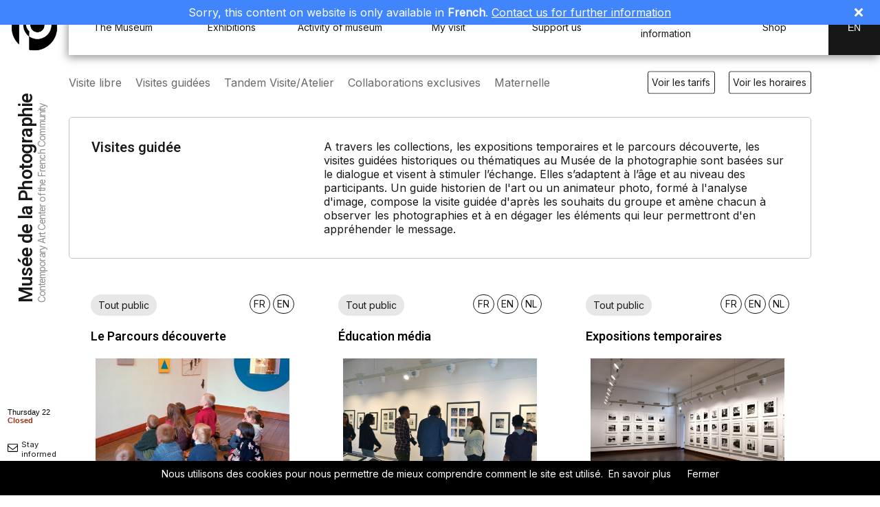

--- FILE ---
content_type: text/html; charset=utf-8
request_url: https://www.museephoto.be/en/VotreVisite-en/groupes-scolaires-et-asbl-vg-en.html
body_size: 10946
content:





<!DOCTYPE HTML>
<html lang="en">

<head>

<!-- Global site tag (gtag.js) - Google Analytics -->
<script async src="https://www.googletagmanager.com/gtag/js?id=UA-145170039-1"></script>
<script>
  window.dataLayer = window.dataLayer || [];
  function gtag(){dataLayer.push(arguments);}
  gtag('js', new Date());

  gtag('config', 'UA-145170039-1');
</script>
<!-- -->

<title>Groupes scolaires et asbl -  - Musée de la Photographie</title>

<base href="https://www.museephoto.be/" />
<meta http-equiv="Content-Type" content="text/html; charset=utf-8" />
<meta name="viewport" content="width=device-width, initial-scale=1.0"> 
<meta property="og:locale" content="fr" />
<!-- -->
<meta name="description" content=" ">
<!-- -->
<!--<meta property="og:updated_time" content="">-->
<meta property="og:updated_time" content="" />
<meta property="fb:app_id" content="1255224812023478" /> 
<meta property="og:title" content="">
<meta property="og:description" content="">
<meta property="og:image" content="">
<meta property="og:image:url" content="">
<meta property="og:site_name" content="Musée de la Photographie">
<meta property="og:type" content="article">
<meta property="og:url" content="https://www.museephoto.be/en/VotreVisite-en/groupes-scolaires-et-asbl-vg-en.html?reset=1">
<!-- -->
<link rel="canonical"https://www.museephoto.be/en/VotreVisite-en/groupes-scolaires-et-asbl-vg-en.html" />
<link rel="icon" href="https://www.museephoto.be/uploads/favicon/favicon.ico"/>
<link rel="preconnect" href="https://fonts.gstatic.com"> 
<link href="https://fonts.googleapis.com/css2?family=Heebo:wght@600&family=Inter&display=swap" rel="stylesheet">
<link rel="stylesheet" type="text/css" href="https://www.museephoto.be/tmp/cache/stylesheet_combined_95fb4be01f1311c0feb1853a76f2daa1.css" />

</head>
<!-- Liste des mots traduit -->


<!-- -->

<body>
<nav class="evitement" aria-label="Liens d'évitement">
  <a href="#navigation-desktop" class="skip-link">Aller au menu</a>
  <a href="#article" class="skip-link">Aller au contenu</a>
  <a href="#ReadButton" class="skip-link" id="skip-read" style="display:none;">Lire l'article</a>
</nav>

<!-- SOCIAL NAV -->

<nav class="navigation_social"> 
      <div class="contain_item schedule-nav">
          <button class="schedule-button" aria-expanded="false" aria-label="afficher horaire">
          <p id="DateNav" class="DateNav"></p>
          <p id="HourNav" class="open"></p>
          </button>
          <div class="PopUpschedule" aria-label="horaire">
            <p class="itemPopUpschedule">Monday : <span>closed</span></p>
            <p class="itemPopUpschedule">Tuesday to Sunday :</p>
            <div class="itemPopUpschedule scheduleLigne">
              <p>10am</p>
              <div class="ligne"></div>
              <p>18pm</p>
           </div>
        </div>
      </div>
      
      <div class="contain_item mail-follow">
   <a href="https://www.museephoto.be/en/informations-pratiques-2/RestezInforme-en.html" class="NLink">
      <svg class="icon" aria-hidden="true">
      <use xlink:href="sprites/sprites.svg#mail"></use></svg>
      <p>Stay<br>informed</p>
   </a>           
</div>

      <div class="contain_item social-follow">
        <a href="https://www.facebook.com/museephotocharleroi" target="_blank" aria-label="lien facebook">
        <svg class="icon" aria-label="logo facebook">
        <use xlink:href="sprites/sprites.svg#facebook"></use>
        </svg>  
        </a>
        <a href="https://www.instagram.com/museephotocharleroi/" target="_blank" aria-label="lien instagram">
        <svg class="icon" aria-label="logo instagram">
        <use xlink:href="sprites/sprites.svg#instagram"></use>
        </svg>
        </a>
        <a href="https://www.youtube.com/channel/UC2VJWVYX5WldCG5aROPY9DQ" target="_blank" aria-label="lien twitter">
        <svg class="icon" aria-label="youtube">
        <use xlink:href="sprites/sprites.svg#youtube"></use>
        </svg>
        </a>      
      </div>
    </nav>
<!-- END SOCIAL NAV -->

<header class="TopNav">
<!-- LOGO -->

<div class="Logo">
<a href="https://www.museephoto.be/en/PageAccueil-en.html" class="backToHome" aria-label="Musée de la Photographie" title="Page d'accueil">
      <!--<svg class="icon" aria-label="logo">
      <use xlink:href="sprites/sprites.svg#logo-picto"></use>
    </svg>-->
    <div class="containLogo"><img class="fit-picture"
     src="uploads/Logos/LogosMusee/logoMusee.png"
     alt="Page accueil"></div>
    <div class="TitleLogo">
     <div class="htitle">
      <p>Musée&nbsp;de&nbsp;la&nbsp;Photographie</p>
      <span>Contemporary&nbsp;Art&nbsp;Center&nbsp;of&nbsp;the&nbsp;French&nbsp;Community</span>
     </div>
    </div>
</a>
</div>
<!-- END LOGO -->

<!-- NAVIGATION -->
    <nav role="navigation" id="two-menu-2025" aria-label="Menu principal">
<div class="nav-burger-2">
<button class="burger-2" id="menuToggle" aria-haspopup="dialog" title="Menu">
    <div class="b-menu">
      <div class="b-bun b-bun--top"></div>
      <div class="b-bun b-bun--mid"></div>
      <div class="b-bun b-bun--bottom"></div>
    </div>
</button> 
</div>
<div  id="navigation-desktop">
        



<ul><li class='sectionheader menudepth0 first_child parent'><div>The Museum</div><ul><li class="menudepth1 first_child"><a class="" href="https://www.museephoto.be/en/the-museum/LeMusee-en.html">Our history</a></li><li class="menudepth1"><a class="" href="https://www.museephoto.be/en/the-museum/Collection-en.html">Our collection</a></li><li class="menudepth1 last_child"><a class="" href="https://www.museephoto.be/en/the-museum/LocationDeSalles-en.html">Room rental</a></li></ul>
</li><li class='sectionheader menudepth0 parent'><div>Exhibitions</div><ul><li class="menudepth1 first_child"><a class="" href="https://www.museephoto.be/en/expositions-2/ExposTemporaires-en.html">Temporary</a></li><li class="menudepth1"><a class="" href="https://www.museephoto.be/en/expositions-2/ExposFutures-en.html">Upcoming</a></li><li class="menudepth1"><a class="" href="https://www.museephoto.be/en/expositions-2/ExposPassees-en.html">Past</a></li><li class="menudepth1"><a class="" href="https://www.museephoto.be/en/expositions-2/permanente.html">Permanente</a></li><li class="menudepth1"><a class="" href="https://www.museephoto.be/en/expositions-2/ExposItinerantes-en.html">Our exhibitions for rent</a></li><li class="menudepth1 last_child"><a class="" href="https://www.museephoto.be/en/expositions-2/LoginEspacePresse-en.html">Press</a></li></ul>
</li><li class="menudepth0"><a class="" href="https://www.museephoto.be/en/Activites-en.html">Activity of museum</a></li><li class='sectionheader menudepth0 menuactive menuparent parent'><div>My visit</div><ul><li class="menudepth1 first_child menuactive menuparent"><a class=" menuactive menuparent" href="https://www.museephoto.be/en/my-visit/VotreVisite-en.html">Plan a visit</a></li><li class="menudepth1"><a class="" href="https://www.museephoto.be/en/Activites-en.html">Schedule of activities</a></li><li class="menudepth1"><a class="" href="https://www.museephoto.be/en/my-visit/nos-espaces-educatifs-en.html">Our educational spaces</a></li><li class="menudepth1 last_child"><a class="" href="https://www.museephoto.be/en/my-visit/ServicesAuMusee-en.html">Our visitor services</a></li></ul>
</li><li class="menudepth0"><a class="" href="https://www.museephoto.be/en/NousSoutenir-en.html">Support us</a></li><li class='sectionheader menudepth0 parent'><div>Practical information</div><ul><li class="menudepth1 first_child"><a class="" href="https://www.museephoto.be/en/informations-pratiques-2/Tickets-en.html">Tickets</a></li><li class="menudepth1"><a class="" href="https://www.museephoto.be/en/informations-pratiques-2/Tarifs-en.html">Admission fees</a></li><li class="menudepth1"><a class="" href="https://www.museephoto.be/en/informations-pratiques-2/Acces-en.html">Access</a></li><li class="menudepth1"><a class="" href="https://www.museephoto.be/en/informations-pratiques-2/Horaires-en.html">Opening hours</a></li><li class="menudepth1"><a class="" href="https://www.museephoto.be/en/informations-pratiques-2/Contact-en.html">Contact us</a></li><li class="menudepth1 last_child"><a class="" href="https://www.museephoto.be/en/informations-pratiques-2/RestezInforme-en.html">Newsletter</a></li></ul>
</li><li class="menudepth0 last_child"><a class="" href="https://www.museephoto.be/boutique/">Shop</a></li></ul>


</div>
<div  id="navigation-mobile" aria-label="Menu principal">  
  <div class="mobile-menu" id="mobileMenu" role="dialog" aria-modal="true" tabindex="-1">
    <button id="back-btn" data-back="main" class="hidden" type="button">Retour</button> 
    



<ul class="menu submenu" data-menu=""><li class='sectionheader menudepth0 first_child parent'><button class="submenu-btn" data-target="The Museum">The Museum</button><ul class="menu submenu" data-menu="The Museum"><li class="menudepth1 first_child"><a class="" href="https://www.museephoto.be/en/the-museum/LeMusee-en.html">Our history</a></li><li class="menudepth1"><a class="" href="https://www.museephoto.be/en/the-museum/Collection-en.html">Our collection</a></li><li class="menudepth1 last_child"><a class="" href="https://www.museephoto.be/en/the-museum/LocationDeSalles-en.html">Room rental</a></li></ul>
</li><li class='sectionheader menudepth0 parent'><button class="submenu-btn" data-target="Exhibitions">Exhibitions</button><ul class="menu submenu" data-menu="Exhibitions"><li class="menudepth1 first_child"><a class="" href="https://www.museephoto.be/en/expositions-2/ExposTemporaires-en.html">Temporary</a></li><li class="menudepth1"><a class="" href="https://www.museephoto.be/en/expositions-2/ExposFutures-en.html">Upcoming</a></li><li class="menudepth1"><a class="" href="https://www.museephoto.be/en/expositions-2/ExposPassees-en.html">Past</a></li><li class="menudepth1"><a class="" href="https://www.museephoto.be/en/expositions-2/permanente.html">Permanente</a></li><li class="menudepth1"><a class="" href="https://www.museephoto.be/en/expositions-2/ExposItinerantes-en.html">Our exhibitions for rent</a></li><li class="menudepth1 last_child"><a class="" href="https://www.museephoto.be/en/expositions-2/LoginEspacePresse-en.html">Press</a></li></ul>
</li><li class="menudepth0"><a class="" href="https://www.museephoto.be/en/Activites-en.html">Activity of museum</a></li><li class='sectionheader menudepth0 menuactive menuparent parent'><button class="submenu-btn" data-target="My visit">My visit</button><ul class="menu submenu" data-menu="My visit"><li class="menudepth1 first_child menuactive menuparent"><a class=" menuactive menuparent" href="https://www.museephoto.be/en/my-visit/VotreVisite-en.html">Plan a visit</a></li><li class="menudepth1"><a class="" href="https://www.museephoto.be/en/Activites-en.html">Schedule of activities</a></li><li class="menudepth1"><a class="" href="https://www.museephoto.be/en/my-visit/nos-espaces-educatifs-en.html">Our educational spaces</a></li><li class="menudepth1 last_child"><a class="" href="https://www.museephoto.be/en/my-visit/ServicesAuMusee-en.html">Our visitor services</a></li></ul>
</li><li class="menudepth0"><a class="" href="https://www.museephoto.be/en/NousSoutenir-en.html">Support us</a></li><li class='sectionheader menudepth0 parent'><button class="submenu-btn" data-target="Practical information">Practical information</button><ul class="menu submenu" data-menu="Practical information"><li class="menudepth1 first_child"><a class="" href="https://www.museephoto.be/en/informations-pratiques-2/Tickets-en.html">Tickets</a></li><li class="menudepth1"><a class="" href="https://www.museephoto.be/en/informations-pratiques-2/Tarifs-en.html">Admission fees</a></li><li class="menudepth1"><a class="" href="https://www.museephoto.be/en/informations-pratiques-2/Acces-en.html">Access</a></li><li class="menudepth1"><a class="" href="https://www.museephoto.be/en/informations-pratiques-2/Horaires-en.html">Opening hours</a></li><li class="menudepth1"><a class="" href="https://www.museephoto.be/en/informations-pratiques-2/Contact-en.html">Contact us</a></li><li class="menudepth1 last_child"><a class="" href="https://www.museephoto.be/en/informations-pratiques-2/RestezInforme-en.html">Newsletter</a></li></ul>
</li><li class="menudepth0 last_child"><a class="" href="https://www.museephoto.be/boutique/">Shop</a></li></ul>


</div>
</div>
 <!-- BUTTON CURRENT LANG -->
<div class="lang">
          <button
    class="currentLanguage sub-bold"
       title="English change language"
       aria-label="EN-changer la langue"
      >
            
            <!-- BOUCLE CURRENT LANG -->
            
                                  
                      En            
                                 
           <!-- -->
       </button>
    <!-- END CURRENT LANG -->
</div>

<!-- MENU LANG -->
<div class="MultiLang">
 <ul>
    <!-- BOUCLE LANG & LINK-->
 

            <li title="change to Fr"><a href="https://www.museephoto.be/fr/ma-visite/VotreVisite-fr/groupes-scolaires-et-asbl-vg-fr.html" class="Language sub-bold">
            Fr
        </a></li>
     

            <li title="website in En"><span class="Language sub-bold activeLanguage">
            En
        </span></li>
     

            <li title="change to Nl"><a href="https://www.museephoto.be/nl/mijn-bezoek/VotreVisite-nl/groupes-scolaires-et-asbl-vg-nl.html" class="Language sub-bold">
            Nl
        </a></li>
    
<!-- -->
<!-- CLOSE BUTTON-->
<li>
     <button class="Language CloseLanguage" aria-label="fermer" title="Close">
      <svg class="icon" aria-hidden="true">
        <use xlink:href="sprites/sprites.svg#close-solid"></use>
      </svg> 
     </button>
   </li>
<!-- -->
</ul>
</div>
<!-- END MENU LANG -->


</nav>
<!-- END NAVIGATION -->

<!--TITLE PAGE  -->

<!--END TITLE PAGE  -->

<!-- MENU LANG -->
<!-- END LANG -->
</header>

<script src="/cookiechoices.js"></script>
<script>
document.addEventListener('DOMContentLoaded', function(event){cookieChoices.showCookieConsentBar('Nous utilisons des cookies pour nous permettre de mieux comprendre comment le site est utilisé.', 'Fermer', 'En savoir plus', 'https://www.museephoto.be/fr/ProtectionDeDonnee-fr.html');});
</script>


<div id="MessageNoLanguages">
 <div>
 <span>
Sorry, this content on website is only available in <strong>French</strong>.
<a href="https://www.museephoto.be/en/informations-pratiques-2/Contact-en.html">Contact us for further information</a>
</span>
 <div class="Close">
   <svg class="icon" aria-hidden="true"><use xlink:href="sprites/sprites.svg#close-solid"></use></svg>
</div>
  </div>
</div>
<main id="skip">

<!--<div class="BannerInfoPoint">
 <div class="infoPoint">
    <svg class="icon" aria-label="précédent"><use xlink:href="sprites/sprites.svg#pointInfo"></use></svg>
</div>
<div class="banner">
   <span class="infoPoint_content">      
   Application of the covid safe ticket + mask. <a href="https://www.museephoto.be/news/272/70/Covid-Safe-Ticket/d,MessagePopUp-Gabarit-Article.html">More informations</a>
   </span>
 </div>
  <div class="close-InfoPoint">
    <svg class="icon" aria-label="précédent"><use xlink:href="sprites/sprites.svg#close-solid"></use></svg>
  </div>
</div>-->		
<!-- nav-activité -->
	<nav class="second-nav">
	<div>
	<ul>
<li><a href="https://www.museephoto.be/en/my-visit/VotreVisite-en/Activites-Groupe-VisitesLibre-en.html">Visite libre</a></li>
<li><a href="https://www.museephoto.be/en/my-visit/VotreVisite-en/groupes-scolaires-et-asbl-vg-en.html">Visites guidées</a></li>
<li><a href="https://www.museephoto.be/en/my-visit/VotreVisite-en/groupes-scolaires-et-asbl-va-en.html">Tandem Visite/Atelier</a></li>
<li><a href="https://www.museephoto.be/en/my-visit/VotreVisite-en/Groupes-CollaborationsExclusives-en.html">Collaborations exclusives</a></li>
<li><a href="https://www.museephoto.be/en/my-visit/VotreVisite-en/maternelle-en.html">Maternelle</a></li>
         
	</ul>
	</div>
	<aside class="Suppl-link">
        <a href="https://www.museephoto.be/en/informations-pratiques-2/Tarifs-en.html">Voir les tarifs</a>
	<a href="https://www.museephoto.be/en/informations-pratiques-2/Horaires-en.html">Voir les horaires</a>
 
	</aside>
	</nav>
<!-- -->

<div class="formuleVAtelier">
    <div class="introFormule">
      <h3>Visites guidée</h3>
      <p>A travers les collections, les expositions temporaires et le parcours d&eacute;couverte, les visites guid&eacute;es historiques ou th&eacute;matiques au Mus&eacute;e de la photographie sont bas&eacute;es sur le dialogue et visent &agrave; stimuler l&rsquo;&eacute;change. Elles s&rsquo;adaptent &agrave; l&rsquo;&acirc;ge et au niveau des participants. Un guide historien de l'art ou un animateur photo, form&eacute; &agrave; l'analyse d'image, compose la visite guid&eacute;e d'apr&egrave;s les souhaits du groupe et am&egrave;ne chacun &agrave; observer les photographies et &agrave; en d&eacute;gager les &eacute;l&eacute;ments qui leur permettront d'en appr&eacute;hender le message.</p>    </div>
</div>



<section class="ContentActu">

<!-- Start News Display Template -->
 

<article class="box">
<div onclick="location.href='https://www.museephoto.be/news/22/132/Le-Parcours-découverte/d,Planifier-Activite-Détail.html';">

<div class="ActivityType tinytext">
<p>
Tout public
</p>
</div>

<div class="SpecPersB tinytext">
      
                
        
        
             
      
                
        
        
             
      
                
        
        
             
      
                
        
        
             
      
                
        
        
             
      
                
        
        
             
      
                
        
        
             
      
                
        
        
             
      
                
        
        
             
      
                
        
        
             
      
                
        
        
             
      
                
        
        
             
      
                
        
        
             
      
                
        
        
             
      
                
        
        
             
      
                
        
        
             
      
                
        
        
             
      
                
        
        
             
      
                
        
        
             
      
                
        
        
             
      
                
        
        
             
      
                
        
        
             
      
                
        
        
             
      
                
        
        
             
      
                
        
        
             
      
                
        
        
             
      
                
        
        
             
      
                
        
        
             
      
                
        
        
             
      
                
        
        
             
      
                
        
        
             
      
                
        
        
             
      
                
        
        
             
      
                
        
        
             
      
                
        
        
             
      
                
        
        
             
      
                
        
        
             
      
                
        
        
             
      
                
        
        
             
      
                
        
        
             
      
                
        
        
             
      
                
        
        
             
      
                
        
        
             
      
                
        
        
             
      
                
        
        
             
      
                
        
        
             
      
                
        
        
             
      
                
        
        
             
      
                
        
        
             
    
</div>

<div class="LanguageType tinytext">
     
                
        
           
     
                
        
           
     
                
        
           
     
                
        
           
     
                
        
           
     
                
        
           
     
                
        
           
     
                
        
           
     
                
        
           
     
                
        
           
     
                 
            <p aria-label="type de publique">FR</span></p>
                
        
           
     
                
                  
            <p aria-label="type de publique">EN</span></p>
        
           
     
                
        
           
     
                
        
           
     
                
        
           
     
                
        
           
     
                
        
           
     
                
        
           
     
                
        
           
     
                
        
           
     
                
        
           
     
                
        
           
     
                
        
           
     
                
        
           
     
                
        
           
     
                
        
           
     
                
        
           
     
                
        
           
     
                
        
           
     
                
        
           
     
                
        
           
     
                
        
           
     
                
        
           
     
                
        
           
     
                
        
           
     
                
        
           
     
                
        
           
     
                
        
           
     
                
        
           
     
                
        
           
     
                
        
           
     
                
        
           
     
                
        
           
     
                
        
           
     
                
        
           
     
                
        
           
     
                
        
           
     
                
        
           
     
                
        
           
    
</div>

<h4>
<a href="https://www.museephoto.be/news/22/132/Le-Parcours-découverte/d,Planifier-Activite-Détail.html">
Le Parcours découverte</a>
</h4>
  <div class="contentImg">
    
                                                                                                                                                                                                                                                                                                                                                                                                                                                                                                                                                                      <img src="https://www.museephoto.be/uploads/activités/Parcoursdécouverte.jpg" alt="photo activité"/>
                                                                                                                                                                                                                                                          
  </div>
  <p><p>Le Parcours d&eacute;couverte est un espace didactique qui s&rsquo;adresse prioritairement aux enfants et aux adolescents ainsi qu&rsquo;&agrave; toute personne curieuse d&rsquo;apprendre et de se laisser surprendre.</p></p>
  <svg class="icon" aria-labelledby="date"><use xlink:href="sprites/sprites.svg#eye"></use>
        </svg>
  <span class="tinytext">Plus d'infos</span>
</div>
</article>

 

<article class="box">
<div onclick="location.href='https://www.museephoto.be/news/23/132/Éducation-média/d,Planifier-Activite-Détail.html';">

<div class="ActivityType tinytext">
<p>
Tout public
</p>
</div>

<div class="SpecPersB tinytext">
      
                
        
        
             
      
                
        
        
             
      
                
        
        
             
      
                
        
        
             
      
                
        
        
             
      
                
        
        
             
      
                
        
        
             
      
                
        
        
             
      
                
        
        
             
      
                
        
        
             
      
                
        
        
             
      
                
        
        
             
      
                
        
        
             
      
                
        
        
             
      
                
        
        
             
      
                
        
        
             
      
                
        
        
             
      
                
        
        
             
      
                
        
        
             
      
                
        
        
             
      
                
        
        
             
      
                
        
        
             
      
                
        
        
             
      
                
        
        
             
      
                
        
        
             
      
                
        
        
             
      
                
        
        
             
      
                
        
        
             
      
                
        
        
             
      
                
        
        
             
      
                
        
        
             
      
                
        
        
             
      
                
        
        
             
      
                
        
        
             
      
                
        
        
             
      
                
        
        
             
      
                
        
        
             
      
                
        
        
             
      
                
        
        
             
      
                
        
        
             
      
                
        
        
             
      
                
        
        
             
      
                
        
        
             
      
                
        
        
             
      
                
        
        
             
      
                
        
        
             
      
                
        
        
             
      
                
        
        
             
      
                
        
        
             
    
</div>

<div class="LanguageType tinytext">
     
                
        
           
     
                
        
           
     
                
        
           
     
                
        
           
     
                
        
           
     
                
        
           
     
                
        
           
     
                
        
           
     
                
        
           
     
                
        
           
     
                 
            <p aria-label="type de publique">FR</span></p>
                
        
           
     
                
                  
            <p aria-label="type de publique">EN</span></p>
        
           
     
                
        
                
            <p aria-label="langue">NL</span></p>
           
     
                
        
           
     
                
        
           
     
                
        
           
     
                
        
           
     
                
        
           
     
                
        
           
     
                
        
           
     
                
        
           
     
                
        
           
     
                
        
           
     
                
        
           
     
                
        
           
     
                
        
           
     
                
        
           
     
                
        
           
     
                
        
           
     
                
        
           
     
                
        
           
     
                
        
           
     
                
        
           
     
                
        
           
     
                
        
           
     
                
        
           
     
                
        
           
     
                
        
           
     
                
        
           
     
                
        
           
     
                
        
           
     
                
        
           
     
                
        
           
     
                
        
           
     
                
        
           
     
                
        
           
     
                
        
           
     
                
        
           
     
                
        
           
    
</div>

<h4>
<a href="https://www.museephoto.be/news/23/132/Éducation-média/d,Planifier-Activite-Détail.html">
Éducation média</a>
</h4>
  <div class="contentImg">
    
                                                                                                                                                                                                                                                                                                                                                                                                                                                                                                                                                                      <img src="https://www.museephoto.be/uploads/activités/educationMedia.jpg" alt="photo activité"/>
                                                                                                                                                                                                                                                          
  </div>
  <p><p>Il s&rsquo;agira d&rsquo;allier les m&eacute;canismes de d&eacute;cryptage de l&rsquo;image &agrave; une r&eacute;flexion autour de concepts philosophiques.</p></p>
  <svg class="icon" aria-labelledby="date"><use xlink:href="sprites/sprites.svg#eye"></use>
        </svg>
  <span class="tinytext">Plus d'infos</span>
</div>
</article>

 

<article class="box">
<div onclick="location.href='https://www.museephoto.be/news/26/132/Expositions-temporaires/d,Planifier-Activite-Détail.html';">

<div class="ActivityType tinytext">
<p>
Tout public
</p>
</div>

<div class="SpecPersB tinytext">
      
                
        
        
             
      
                
        
        
             
      
                
        
        
             
      
                
        
        
             
      
                
        
        
             
      
                
        
        
             
      
                
        
        
             
      
                
        
        
             
      
                
        
        
             
      
                
        
        
             
      
                
        
        
             
      
                
        
        
             
      
                
        
        
             
      
                
        
        
             
      
                
        
        
             
      
                
        
        
             
      
                
        
        
             
      
                
        
        
             
      
                
        
        
             
      
                
        
        
             
      
                
        
        
             
      
                
        
        
             
      
                
        
        
             
      
                
        
        
             
      
                
        
        
             
      
                
        
        
             
      
                
        
        
             
      
                
        
        
             
      
                
        
        
             
      
                
        
        
             
      
                
        
        
             
      
                
        
        
             
      
                
        
        
             
      
                
        
        
             
      
                
        
        
             
      
                
        
        
             
      
                
        
        
             
      
                
        
        
             
      
                
        
        
             
      
                
        
        
             
      
                
        
        
             
      
                
        
        
             
      
                
        
        
             
      
                
        
        
             
      
                
        
        
             
      
                
        
        
             
      
                
        
        
             
      
                
        
        
             
      
                
        
        
             
    
</div>

<div class="LanguageType tinytext">
     
                
        
           
     
                
        
           
     
                
        
           
     
                
        
           
     
                
        
           
     
                
        
           
     
                
        
           
     
                
        
           
     
                
        
           
     
                
        
           
     
                 
            <p aria-label="type de publique">FR</span></p>
                
        
           
     
                
                  
            <p aria-label="type de publique">EN</span></p>
        
           
     
                
        
                
            <p aria-label="langue">NL</span></p>
           
     
                
        
           
     
                
        
           
     
                
        
           
     
                
        
           
     
                
        
           
     
                
        
           
     
                
        
           
     
                
        
           
     
                
        
           
     
                
        
           
     
                
        
           
     
                
        
           
     
                
        
           
     
                
        
           
     
                
        
           
     
                
        
           
     
                
        
           
     
                
        
           
     
                
        
           
     
                
        
           
     
                
        
           
     
                
        
           
     
                
        
           
     
                
        
           
     
                
        
           
     
                
        
           
     
                
        
           
     
                
        
           
     
                
        
           
     
                
        
           
     
                
        
           
     
                
        
           
     
                
        
           
     
                
        
           
     
                
        
           
     
                
        
           
    
</div>

<h4>
<a href="https://www.museephoto.be/news/26/132/Expositions-temporaires/d,Planifier-Activite-Détail.html">
Expositions temporaires</a>
</h4>
  <div class="contentImg">
    
                                                                                                                                                                                                                                                                                                                                                                                                                                                                                                                                                                      <img src="https://www.museephoto.be/uploads/activités/VisiteExposTemporaire.jpg" alt="photo activité"/>
                                                                                                                                                                                                                                                          
  </div>
  <p><p>La visite des expositions temporaires permet de d&eacute;couvrir ou d&rsquo;approfondir les d&eacute;marches photographiques anciennes, contemporaines ou th&eacute;matiques selon une programmation pointue renouvel&eacute;e tous les quatre mois.</p></p>
  <svg class="icon" aria-labelledby="date"><use xlink:href="sprites/sprites.svg#eye"></use>
        </svg>
  <span class="tinytext">Plus d'infos</span>
</div>
</article>

 

<article class="box">
<div onclick="location.href='https://www.museephoto.be/news/27/132/Collections-permanentes/d,Planifier-Activite-Détail.html';">

<div class="ActivityType tinytext">
<p>
Tout public
</p>
</div>

<div class="SpecPersB tinytext">
      
                
        
        
             
      
                
        
        
             
      
                
        
        
             
      
                
        
        
             
      
                
        
        
             
      
                
        
        
             
      
                
        
        
             
      
                
        
        
             
      
                
        
        
             
      
                
        
        
             
      
                
        
        
             
      
                
        
        
             
      
                
        
        
             
      
                
        
        
             
      
                
        
        
             
      
                
        
        
             
      
                
        
        
             
      
                
        
        
             
      
                
        
        
             
      
                
        
        
             
      
                
        
        
             
      
                
        
        
             
      
                
        
        
             
      
                
        
        
             
      
                
        
        
             
      
                
        
        
             
      
                
        
        
             
      
                
        
        
             
      
                
        
        
             
      
                
        
        
             
      
                
        
        
             
      
                
        
        
             
      
                
        
        
             
      
                
        
        
             
      
                
        
        
             
      
                
        
        
             
      
                
        
        
             
      
                
        
        
             
      
                
        
        
             
      
                
        
        
             
      
                
        
        
             
      
                
        
        
             
      
                
        
        
             
      
                
        
        
             
      
                
        
        
             
      
                
        
        
             
      
                
        
        
             
      
                
        
        
             
      
                
        
        
             
    
</div>

<div class="LanguageType tinytext">
     
                
        
           
     
                
        
           
     
                
        
           
     
                
        
           
     
                
        
           
     
                
        
           
     
                
        
           
     
                
        
           
     
                
        
           
     
                
        
           
     
                 
            <p aria-label="type de publique">FR</span></p>
                
        
           
     
                
                  
            <p aria-label="type de publique">EN</span></p>
        
           
     
                
        
                
            <p aria-label="langue">NL</span></p>
           
     
                
        
           
     
                
        
           
     
                
        
           
     
                
        
           
     
                
        
           
     
                
        
           
     
                
        
           
     
                
        
           
     
                
        
           
     
                
        
           
     
                
        
           
     
                
        
           
     
                
        
           
     
                
        
           
     
                
        
           
     
                
        
           
     
                
        
           
     
                
        
           
     
                
        
           
     
                
        
           
     
                
        
           
     
                
        
           
     
                
        
           
     
                
        
           
     
                
        
           
     
                
        
           
     
                
        
           
     
                
        
           
     
                
        
           
     
                
        
           
     
                
        
           
     
                
        
           
     
                
        
           
     
                
        
           
     
                
        
           
     
                
        
           
    
</div>

<h4>
<a href="https://www.museephoto.be/news/27/132/Collections-permanentes/d,Planifier-Activite-Détail.html">
Collections permanentes</a>
</h4>
  <div class="contentImg">
    
                                                                                                                                                                                                                                                                                                                                                                                                                                                                                                                                                                      <img src="https://www.museephoto.be/uploads/collection/photocollection2.jpg" alt="photo activité"/>
                                                                                                                                                                                                                                                          
  </div>
  <p><p>Nos guides conf&eacute;renciers vous accompagneront pour vous faire d&eacute;couvrir les richesses et les chefs-d&rsquo;&oelig;uvre de nos collections photographiques, vous offrant ainsi un panorama de la photographie des 19<sup>e</sup>, 20<sup>e</sup> et 21<sup>e</sup> si&egrave;cles&nbsp;!</p></p>
  <svg class="icon" aria-labelledby="date"><use xlink:href="sprites/sprites.svg#eye"></use>
        </svg>
  <span class="tinytext">Plus d'infos</span>
</div>
</article>


<!-- End News Display Template -->
<!-- Start News Display Template -->
 

<article class="box">
<div onclick="location.href='https://www.museephoto.be/news/528/132/Associations-sociales/d,Planifier-Activite-Détail.html';">

<div class="ActivityType tinytext">
<p>
Tout public
</p>
</div>

<div class="SpecPersB tinytext">
      
                
        
        
             
      
                
        
        
             
      
                
        
        
             
      
                
        
        
             
      
                
        
        
             
      
                
        
        
             
      
                
        
        
             
      
                
        
        
             
      
                
        
        
             
      
                
        
        
             
      
                
        
        
             
      
                
        
        
             
      
                
        
        
             
      
                
        
        
             
      
                
        
        
             
      
                
        
        
             
      
                
        
        
             
      
                
        
        
             
      
                
        
        
             
      
                
        
        
             
      
                
        
        
             
      
                
        
        
             
      
                
        
        
             
      
                
        
        
             
      
                
        
        
             
      
                
        
        
             
      
                
        
        
             
      
                
        
        
             
      
                
        
        
             
      
                
        
        
             
      
                
        
        
             
      
                
        
        
             
      
                
        
        
             
      
                
        
        
             
      
                
        
        
             
      
                
        
        
             
      
                
        
        
             
      
                
        
        
             
      
                
        
        
             
      
                
        
        
             
      
                
        
        
             
      
                
        
        
             
      
                
        
        
             
      
                
        
        
             
      
                
        
        
             
      
                
        
        
             
      
                
        
        
             
      
                
        
        
             
      
                
        
        
             
    
</div>

<div class="LanguageType tinytext">
     
                
        
           
     
                
        
           
     
                
        
           
     
                
        
           
     
                
        
           
     
                
        
           
     
                
        
           
     
                
        
           
     
                
        
           
     
                
        
           
     
                 
            <p aria-label="type de publique">FR</span></p>
                
        
           
     
                
        
           
     
                
        
           
     
                
        
           
     
                
        
           
     
                
        
           
     
                
        
           
     
                
        
           
     
                
        
           
     
                
        
           
     
                
        
           
     
                
        
           
     
                
        
           
     
                
        
           
     
                
        
           
     
                
        
           
     
                
        
           
     
                
        
           
     
                
        
           
     
                
        
           
     
                
        
           
     
                
        
           
     
                
        
           
     
                
        
           
     
                
        
           
     
                
        
           
     
                
        
           
     
                
        
           
     
                
        
           
     
                
        
           
     
                
        
           
     
                
        
           
     
                
        
           
     
                
        
           
     
                
        
           
     
                
        
           
     
                
        
           
     
                
        
           
     
                
        
           
    
</div>

<h4>
<a href="https://www.museephoto.be/news/528/132/Associations-sociales/d,Planifier-Activite-Détail.html">
Associations sociales</a>
</h4>
  <div class="contentImg">
    
                                                                                                                                                                                                                                                                                                                                                                                                                                                                                                                                                                      <img src="https://www.museephoto.be/uploads/activités/DSC_0069-web.jpg" alt="photo activité"/>
                                                                                                                                                                                                                                                          
  </div>
  <p><p>Nos visites guid&eacute;es vous&nbsp; permettent de d&eacute;couvrir nos expositions et collections. Elles vous permettront de faire vivre &agrave; votre groupe une exp&eacute;rience favorisant l&rsquo;apprentissage et l&rsquo;ouverture &agrave; l&rsquo;autre, en abordant des enjeux historiques et actuels en interagissant en direct avec notre &eacute;quipe de m&eacute;diation !</p></p>
  <svg class="icon" aria-labelledby="date"><use xlink:href="sprites/sprites.svg#eye"></use>
        </svg>
  <span class="tinytext">Plus d'infos</span>
</div>
</article>

 

<article class="box">
<div onclick="location.href='https://www.museephoto.be/news/33/132/Philophoto/d,Planifier-Activite-Détail.html';">

<div class="ActivityType tinytext">
<p>
Tout public
</p>
</div>

<div class="SpecPersB tinytext">
      
                
        
        
             
      
                
        
        
             
      
                
        
        
             
      
                
        
        
             
      
                
        
        
             
      
                
        
        
             
      
                
        
        
             
      
                
        
        
             
      
                
        
        
             
      
                
        
        
             
      
                
        
        
             
      
                
        
        
             
      
                
        
        
             
      
                
        
        
             
      
                
        
        
             
      
                
        
        
             
      
                
        
        
             
      
                
        
        
             
      
                
        
        
             
      
                
        
        
             
      
                
        
        
             
      
                
        
        
             
      
                
        
        
             
      
                
        
        
             
      
                
        
        
             
      
                
        
        
             
      
                
        
        
             
      
                
        
        
             
      
                
        
        
             
      
                
        
        
             
      
                
        
        
             
      
                
        
        
             
      
                
        
        
             
      
                
        
        
             
      
                
        
        
             
      
                
        
        
             
      
                
        
        
             
      
                
        
        
             
      
                
        
        
             
      
                
        
        
             
      
                
        
        
             
      
                
        
        
             
      
                
        
        
             
      
                
        
        
             
      
                
        
        
             
      
                
        
        
             
      
                
        
        
             
      
                
        
        
             
      
                
        
        
             
    
</div>

<div class="LanguageType tinytext">
     
                
        
           
     
                
        
           
     
                
        
           
     
                
        
           
     
                
        
           
     
                
        
           
     
                
        
           
     
                
        
           
     
                
        
           
     
                
        
           
     
                 
            <p aria-label="type de publique">FR</span></p>
                
        
           
     
                
                  
            <p aria-label="type de publique">EN</span></p>
        
           
     
                
        
                
            <p aria-label="langue">NL</span></p>
           
     
                
        
           
     
                
        
           
     
                
        
           
     
                
        
           
     
                
        
           
     
                
        
           
     
                
        
           
     
                
        
           
     
                
        
           
     
                
        
           
     
                
        
           
     
                
        
           
     
                
        
           
     
                
        
           
     
                
        
           
     
                
        
           
     
                
        
           
     
                
        
           
     
                
        
           
     
                
        
           
     
                
        
           
     
                
        
           
     
                
        
           
     
                
        
           
     
                
        
           
     
                
        
           
     
                
        
           
     
                
        
           
     
                
        
           
     
                
        
           
     
                
        
           
     
                
        
           
     
                
        
           
     
                
        
           
     
                
        
           
     
                
        
           
    
</div>

<h4>
<a href="https://www.museephoto.be/news/33/132/Philophoto/d,Planifier-Activite-Détail.html">
Philophoto</a>
</h4>
  <div class="contentImg">
    
                                                                                                                                                                                                                                                                                                                                                                                                                                                                                                                                                                      <img src="https://www.museephoto.be/uploads/activités/PhiloPhoto.jpg" alt="photo activité"/>
                                                                                                                                                                                                                                                          
  </div>
  <p><p>Dans notre soci&eacute;t&eacute; o&ugrave; les apparences sont souveraines, il est utile d&rsquo;&ecirc;tre en mesure de prendre du recul face aux images, &ocirc; combien influentes, omnipr&eacute;sentes et d&eacute;terminantes dans la structuration de nos repr&eacute;sentations.</p></p>
  <svg class="icon" aria-labelledby="date"><use xlink:href="sprites/sprites.svg#eye"></use>
        </svg>
  <span class="tinytext">Plus d'infos</span>
</div>
</article>


<!-- End News Display Template -->

<div class="BNext BN-Activity">
<a href="https://www.museephoto.be/en/informations-pratiques-2/Contact-en.html">
		<div class="item_date item_continue tinytext">
			<div>
			<svg class="icon" aria-hidden="true">
	            <use xlink:href="sprites/sprites.svg#plus"></use>
	          </svg>				
<span>More activities</span>
			</div>
			<svg class="icon icon-arrow" aria-hidden="true">
            <use xlink:href="sprites/sprites.svg#BigArrowLeft"></use>
          </svg>
		</div>
		<div class="item-Img-text">			
			<div class="item_text tinytext">
<h4>Other themes can be considered on request</h4>
<span>Contact us</span>
				
			</div>
		</div>		
</a>
</div>
  
</section>
			
		</main>

<footer>
			<div class="footerTitle">
				<svg 
				class="icon" 
				aria-label="Calendrier"
				>
		     	<use xlink:href="sprites/sprites.svg#calendar"></use>
		    	</svg>
				<h3>
                                 Currently  
                                </h3>
			</div>

			<div class="footerFeature TWOCol">
				
				<section class="footerSlideshow Col-1">
					
					<div class="navSlide">
						<div>
<h4>
        Exhibitions
    
</h4>
						<button
						aria-label="afficher les expositions temporaires"
						class="
						link_footer 
						link_footer1 
						LinkActif"
						>
<span>
Temporary</span>
</button>
						<button 
						aria-label="afficher les expositions permanente"
						class="link_footer link_footer2"
						>
<span>
Permanent</span>
</button>
						</div>

					<div class="navArrow">
						    <button  aria-label="faire défiler les expositions vers la gauche"
						    title="flèche précedente" class="arrow foot-prev">
						    	<svg 
						    	class="icon" 
						    	aria-hidden="true"
						    	>
				     	<use xlink:href="sprites/sprites.svg#arrow_Left"></use></svg>
						    </button>

							<button aria-label="faire défiler les expositions vers la droite"
							title="flèche suivante"
							class="arrow foot-next">
								<svg 
								class="icon" 
								aria-hidden="true">
				     	<use xlink:href="sprites/sprites.svg#arrow_right"></use></svg>
				     </button>
						</div>
					</div>

					<div class="containExpos">
						<div class="boxCard boxCard1 CardActif">
        <!-- Start News Display Template -->

 
<article class="itemCard">
							<a href="https://www.museephoto.be/news/764/119/Histoires-en-séries.-Astrid-Ullens-de-Schooten-Whettnalls-collection/d,ExpositionsTemporaires-Gabarit-Article.html">
								<div class="date-expo">
									<svg 
									class="icon"
									aria-label="Date"
									>
								     	<use xlink:href="sprites/sprites.svg#calendar"></use>
								    </svg>


<span>04.10.25</span>

								    <svg 
								    class="icon icon-arrow" aria-label="Flèche"
								    >
								     	<use xlink:href="sprites/sprites.svg#arrow_right"></use>
								    </svg>
        <span>25.01.26</span>
								</div>						

            <div class="containImg"><img src="https://www.museephoto.be/uploads/Expositions/ExpositionsEnCours/Expo1/01-vignette.jpg?22002001" alt="Visuel exposition"></div>

								
								<div class="titleCard">
									<h5>Histoires en séries. Astrid Ullens de Schooten Whettnall’s collection
                                                                        </h5>
									<svg 
									class="icon" 
									aria-hidden="true"
									>
								     	<use xlink:href="sprites/sprites.svg#arrow_left"></use>
								    </svg>
								</div>
							</a>
						</article>
 
<article class="itemCard">
							<a href="https://www.museephoto.be/news/765/119/Younès-Ben-Slimane.-We-Knew-How-Beautiful-They-Were-These-Islands/d,ExpositionsTemporaires-Gabarit-Article.html">
								<div class="date-expo">
									<svg 
									class="icon"
									aria-label="Date"
									>
								     	<use xlink:href="sprites/sprites.svg#calendar"></use>
								    </svg>


<span>04.10.25</span>

								    <svg 
								    class="icon icon-arrow" aria-label="Flèche"
								    >
								     	<use xlink:href="sprites/sprites.svg#arrow_right"></use>
								    </svg>
        <span>25.01.26</span>
								</div>						

            <div class="containImg"><img src="https://www.museephoto.be/uploads/Expositions/ExpositionsEnCours/Expo4BoiteNoire/01-vignette.jpg?22005914" alt="Visuel exposition"></div>

								
								<div class="titleCard">
									<h5>Younès Ben Slimane. We Knew How Beautiful They Were, These Islands
                                                                        </h5>
									<svg 
									class="icon" 
									aria-hidden="true"
									>
								     	<use xlink:href="sprites/sprites.svg#arrow_left"></use>
								    </svg>
								</div>
							</a>
						</article>
 
<article class="itemCard">
							<a href="https://www.museephoto.be/news/766/119/Fañch-le-Bos.-Self-Storage/d,ExpositionsTemporaires-Gabarit-Article.html">
								<div class="date-expo">
									<svg 
									class="icon"
									aria-label="Date"
									>
								     	<use xlink:href="sprites/sprites.svg#calendar"></use>
								    </svg>


<span>04.10.25</span>

								    <svg 
								    class="icon icon-arrow" aria-label="Flèche"
								    >
								     	<use xlink:href="sprites/sprites.svg#arrow_right"></use>
								    </svg>
        <span>25.01.26</span>
								</div>						

            <div class="containImg"><img src="https://www.museephoto.be/uploads/Expositions/ExpositionsEnCours/Expo5GalerieDuSoir/01-vignette.jpg?22002001" alt="Visuel exposition"></div>

								
								<div class="titleCard">
									<h5>Fañch le Bos. Self-Storage
                                                                        </h5>
									<svg 
									class="icon" 
									aria-hidden="true"
									>
								     	<use xlink:href="sprites/sprites.svg#arrow_left"></use>
								    </svg>
								</div>
							</a>
						</article>

<!-- End News Display Template -->
    						
						</div>

						<div class="boxCard boxCard2">
								<article class="itemCard">
<a href="https://www.museephoto.be/en/the-museum/Collection-en.html">
			
								<!--<div class="date-expo">
									<svg 
									class="icon" 
									aria-label="Date"
									>
								     	<use xlink:href="sprites/sprites.svg#calendar"></use>
								    </svg>
								    <span>date</span>
								    <svg 
								    class="icon icon-arrow" aria-label="Flèche"
								    >
								     	<use xlink:href="sprites/sprites.svg#arrow_right"></use>
								    </svg>
								    <span>date</span>
								</div>-->
								<div class="containImg">
								<img src="/uploads/collection/photocollection2.jpg"
							     alt="Image collection"
							     ></div>
								
								<div class="titleCard">
<h4>Our collection</h4>
									<svg 
									class="icon"
									aria-label="Flèche"
									>
								     	<use xlink:href="sprites/sprites.svg#arrow_left"></use>
								    </svg>
								</div>
							</a>
						</article>
						</div>
					</div>
				</section>

				<section class="footerActuality Col-2">
					<div class="footerActualityTitle">

<h4>
Activities</h4>
						 
        <a aria-label="voir toutes les activités en ce moment" href="https://www.museephoto.be/en/Activites-en.html"
title="voir toutes les actualités">
          
  
More</a>			
					</div>
					<div class="ContentActuality">
<!-- Start News Display Template -->
 
<article class="item-actu">
							<a href="https://www.museephoto.be/news/798/132/Le-Labo-est-ouvert/d,Activites-Gabarit-Article.html">


                                                                                                                                                                                                                                                                                                                                                                                                                                                                                                                                                                      <div class="ContainImg"><img src="https://www.museephoto.be/uploads/activités/laboouvert.jpg" alt="Photo activité"/></div>
                                                                                                                                                                                                                                                          
								<div class="date-activity tinytext">
									<svg 
									class="icon" 
									aria-label="Date"
									>
								     	<use xlink:href="sprites/sprites.svg#calendar"></use>
								    </svg>

<span>Samedi 24 janvier 2026</span>
					    
								</div>
								<h5>Le Labo est ouvert !
</h5>
							</a>
						</article>
 
<article class="item-actu">
							<a href="https://www.museephoto.be/news/800/132/Atelier-cyanotype-virage-et-chipotage/d,Activites-Gabarit-Article.html">


                                                                                                                                                                                                                                                                                                                                                                                                                                                                                                                                                                      <div class="ContainImg"><img src="https://www.museephoto.be/uploads/activités/494813912_1712743729355806_4930660192639705911_n.jpg" alt="Photo activité"/></div>
                                                                                                                                                                                                                                                          
								<div class="date-activity tinytext">
									<svg 
									class="icon" 
									aria-label="Date"
									>
								     	<use xlink:href="sprites/sprites.svg#calendar"></use>
								    </svg>

<span>Samedi 07 février 2026</span>
					    
								</div>
								<h5>Atelier « cyanotype, virage et chipotage »
</h5>
							</a>
						</article>

<!-- End News Display Template -->
  					
					</div>
				</section>
			</div>
			
			<section class="Certifications">
			<div class="TWOCol">
					
				<div class="Col-1">
<h3 class="subhead">
Our certifications</h3>
					<ul class="C-list">
					<li><a href="http://www.attractions-et-tourisme.be" target="_blanck" class="C-item">
						<div class="ImgContain"><img src="uploads/Logos/Certifications/wallonie-tourisme.jpg" style="width: 60px;" alt="Wallonie tourisme"></div>
					    <span class="tinytext">Certification Attraction touristique</span>
					</a></li>

					<li><a href="https://mobilite.wallonie.be/home/politiques-de-mobilite/wallonie-cyclable/velotourisme/label-bienvenue-velo.html" target="_blanck" class="C-item">
						<div class="ImgContain"><img src="uploads/Logos/Certifications/b-velo.jpg" alt="Bienvenue vélo"></div>
					    <span class="tinytext">Bienvenue vélo</span>
					</a></li>								
				</ul>
				</div>
				
				<div class="Col-2">
<h3 class="subhead">
Your satisfaction</h3>

<div class="ImgContain ImgContainONE">
<img src="uploads/Logos/Certifications/googlelogo.jpg" alt="Google">
<div class="Star">
<link rel="stylesheet" href="https://cdnjs.cloudflare.com/ajax/libs/font-awesome/4.7.0/css/font-awesome.min.css">
<span class="fa fa-star checkedStar"></span>
<span class="fa fa-star checkedStar"></span>
<span class="fa fa-star checkedStar"></span>
<span class="fa fa-star checkedStar"></span>
<span class="fa fa-star"></span>
</div>

<a class="YourOpinion" href="https://g.page/r/CYk7SBC8LA4BEBM/review" target="_blank" class="data-S tinytext opacity">Share your opinion</a>
</div>

<div class="ImgContain ImgContainTWO">
<img src="uploads/Logos/Certifications/tripadvisor.jpg" alt="Tripadvisor">
<div class="Star">
<link rel="stylesheet" href="https://cdnjs.cloudflare.com/ajax/libs/font-awesome/4.7.0/css/font-awesome.min.css">
<span class="fa fa-star checkedStar"></span>
<span class="fa fa-star checkedStar"></span>
<span class="fa fa-star checkedStar"></span>
<span class="fa fa-star checkedStar"></span>
<span class="fa fa-star"></span>
</div>

<a class="YourOpinion" href="https://fr.tripadvisor.be/Attraction_Review-g188646-d3140960-Reviews-Musee_de_la_Photographie-Charleroi_Hainaut_Province_Wallonia.html" target="_blank" class="data-S tinytext opacity">Share your opinion</a>
</div>
				</div>
			</div>

			
			</section>

			<section class="partnerSection">
  <h3>Our partners</h3>
  <div class="Partenaires">
  <div class="col col-1">
    <h4>Institutionals</h4>
    <div class="logos">
<a href="http://www.federation-wallonie-bruxelles.be" class="itemLogo" target="_blank">
<img src="uploads/Logos/Partenaires/federationWallonieBxl.jpg" alt="Fédération Wallonie Bruxelles"></a>
<a href="https://portail.hainaut.be" class="itemLogo" target="_blank">
<img  src="uploads/Logos/Partenaires/provinceHainaut.jpg" alt="Province du Hainaut"></a>
<a href="https://www.wallonie.be/fr" class="itemLogo" target="_blank"><img 
src="uploads/Logos/Partenaires/RegionWallone.jpg"alt="Région Wallone"></a>
<a href="http://www.charleroi.be" class="itemLogo" target="_blank">
<img src="uploads/Logos/Partenaires/VilleCharleroi.jpg" alt="Ville de Charleroi"></a>
<a href="https://visitwallonia.be/fr-be/content/votre-site-officiel-du-tourisme-en-wallonie-visitwalloniabe" class="itemLogo" target="_blank"><img src="uploads/Logos/Partenaires/logo-visitwallonia.jpg" alt="Visite Wallonia"></a>
<a href="https://www.cm-tourisme.be/fr" class="itemLogo" target="_blank">
<img src="uploads/Logos/Partenaires/MaisonDuTourismeCharleroi.jpg" alt="Maison du tourisme de Charleroi"></a>
<a href="https://www.museumpassmusees.be/fr" class="itemLogo" target="_blank">
<img src="uploads/Logos/Partenaires/museumpassmusee.jpg" alt="Museum Pass Musée"></a>

    </div>
  </div>
  <div class="col col-2">
    <h4>Media</h4>
    <div class="logos">
<a href="http://www.culture.be" class="itemLogo" target="_blank">
<img src="uploads/Logos/Partenaires/cultureBe.jpg" alt="Culture Be"></a>
    <a href="http://www.rtbf.be/lapremiere/" class="itemLogo" target="_blank">
<img src="uploads/Logos/Partenaires/La1er.jpg" alt="La Première"></a>
<a href="http://www.rtbf.be/musiq3/" class="itemLogo" target="_blank">
<img  src="uploads/Logos/Partenaires/Musiq3.jpg" alt="Musiq3"></a>
<a href="https://www.lesoir.be" class="itemLogo" target="_blank">
<img  src="uploads/Logos/Partenaires/LeSoir.jpg" alt="La Soir"></a> 
    </div>
  </div>
  <div class="col col-3">
    <h4>Services/financials</h4>
    <div class="logos">
    <a href="https://www.delen.bank" class="itemLogo" target="_blank">
<img  src="uploads/Logos/Partenaires/delen.jpg" alt="Banque Delen"></a>
<a href="https://www.lhoist.com/be_fr" class="itemLogo" target="_blank">
<img src="uploads/Logos/Partenaires/Lhoist.jpg" alt="Lhoist"></a>
 <a href="http://www.promethea.be" class="itemLogo" target="_blank">
<img src="uploads/Logos/Partenaires/Promethea.jpg" alt="Promethea"></a>
<a href="http://www.eeckman.eu" class="itemLogo" target="_blank">
<img src="uploads/Logos/Partenaires/eeckman.jpg" alt="Eeckman"></a>
<a href="https://www.lavazzaofficial.be/fr" class="itemLogo" target="_blank">
<img src="uploads/Logos/Partenaires/Lavazza-Logo.jpg" alt="Lavazza"></a>
<a href="https://tasiaux.be" class="itemLogo" target="_blank">
<img src="uploads/Logos/Partenaires/Otasiaux.jpg" alt="Otasiaux"></a>
<a href="https://www.sigma.be/fr-be/professional/home" class="itemLogo" target="_blank">
<img src="uploads/Logos/Partenaires/SigmaCoating.jpg"alt="SigmaCoating"
></a>
 <a href="http://www.st-feuillien.com" class="itemLogo" target="_blank">
<img  src="uploads/Logos/Partenaires/StFeuillen.jpg" alt="St Feuillien"></a>
<a href="https://www.amisdesaveugles.org" class="itemLogo" target="_blank">
<img src="uploads/Logos/Partenaires/AmisDesAveugles.jpg" alt="Asbl Amis des aveugles"></a>
<a href="https://www.capsciences.be" class="itemLogo" target="_blank">
<img src="uploads/Logos/Partenaires/CapSciences.jpg" alt="Cap Sciences"></a>
<a href="https://cal-charleroi.be" class="itemLogo" target="_blank">
<img src="uploads/Logos/Partenaires/cal_charleroi_2017_petit.jpg" alt="Cal-charleroi"></a>
    </div>
    </div>
  </div>
</section>


			<div class="accesSection TWOCol">
				<div class="acces Col-1">
<h3>
<a class="linkfooter" href="https://www.museephoto.be/en/informations-pratiques-2/Acces-en.html">
Access
</a></h3>


					<section class="sponsorLogo logoAcces">
                                                <div class="ItemLogo"><a target="_blank" href="https://access-i.be/batiments-sites/musee-de-la-photographie"><img src="uploads/Logos/Certifications/AutocollantMuséedelaPhotographie.png" style="max-width: 80px; hight: auto;"></a></div>
						
						
					</section>	

					<section class="contentAccesFooter">
					<div>
<h4>
Car :</h4>
										
 
<p class="tinytext">GPS : Place des Essarts<br>
From Brussels: A54 motorway and R9 Charleroi Inner Ring Road, “Porte de la Villette” exit, straight ahead for 3km.
From Mons or from Namur: E42 motorway, take the R3 Ring Road, exit 5.</p>
 
					</div>

					<div>
<h4>
Transports :</h4>

<p class="tinytext">
Charleroi-Sud station stop, bus 70, 71 or 170 (bus stop: place de Mont-sur-Marchienne).</p>

					</div>
					</section>

<section style="display: flex; justify-content: space-between;">

<div class="TermConditionFooter">
<a href="https://www.museephoto.be/en/ProtectionDeDonnee-en.html">Privacy policy</a>
<br><p>© 2026 Musée de la Photographie</p>
</div>

<div class="Nosengagements" style="font-size: 12px; text-decoration: underline;">
<a target="_blank" href="https://www.culture.be/index.php?eID=tx_nawsecuredl&u=0&g=0&hash=963128744e095fa84b188d01254d746b8b7b8e62&file=fileadmin%2Fsites%2Fculture%2Fupload%2Fculture_super_editor%2Fculture_editor%2Fdocuments%2FDocuments_utiles%2FDroits_des_usagers_et_publics_de_la_Culture%2F202411-A3-codeusagers-web.pdf&utm_campaign=2025_02_CodeUsagers&utm_medium=email&utm_source=Actito">Nos engagements</a>
</p>
</div>

</section>
									
				</div>

			        <div id="map" class="Col-2" aria-hidden="true">
				<iframe aria-hidden="true" class="map" src="https://www.google.com/maps/embed?pb=!1m18!1m12!1m3!1d2543.8396851798193!2d4.403188251113663!3d50.388186999630015!2m3!1f0!2f0!3f0!3m2!1i1024!2i768!4f13.1!3m3!1m2!1s0x47c2244b5a1ea859%3A0x10e2cbc10483b89!2sMus%C3%A9e%20de%20la%20photographie%20%C3%A0%20Charleroi!5e0!3m2!1sfr!2sbe!4v1581329327930!5m2!1sfr!2sbe" style="border:0;" allowfullscreen=""></iframe>
				</div>
				
			</div>
		</footer>
		<!-- -->

<script src="https://ajax.googleapis.com/ajax/libs/jquery/3.5.1/jquery.min.js"></script>
<script src="https://cdnjs.cloudflare.com/ajax/libs/js-cookie/2.2.1/js.cookie.min.js" async></script>
<script src="https://cdnjs.cloudflare.com/ajax/libs/OwlCarousel2/2.3.4/owl.carousel.min.js" async></script>
<script src="js/jquerybxslider.min.js" async></script>
<script src="js/script.js" async></script>
<script src="js/cookies.js" async></script>

<script>
var message = new SpeechSynthesisUtterance($("#ReadArticle").val().replace(/<strong[^>]*>/g, '').replace(/<\/strong>/g, ' ').replace(/<p[^>]*>/g, '').replace(/<\/p>/g, ' ').replace(/<ul[^>]*>/g, '').replace(/<\/ul>/g, ' ').replace(/<li[^>]*>/g, '').replace(/<\/li>/g, ' ').replace(/<sup[^>]*>/g, '').replace(/<\/sup>/g, ' ').replace(/<em[^>]*>/g, '').replace(/<\/em>/g, ' ').replace(/<ol[^>]*>/g, '').replace(/<\/ol>/g, ' ').replace(/<i[^>]*>/g, '').replace(/<\/i>/g, ' ').replace(/<br[^>]*>/g, ''));
var voices = speechSynthesis.getVoices();

$("#ReadArticle").on("change", function () {
    console.log($(this).attr("id"), $(this).val());
    message[$(this).attr("id")] = $(this).val();
});
$("#ReadButton").on("click", function () {
    speechSynthesis.speak(message);
    $(this).hide();
    $("#StopButton").show();
});
$("#StopButton").on("click", function () {
    speechSynthesis.cancel(message);
    $(this).hide();
    $("#ReadButton").show();
});
// Hack around voices bug
var interval = setInterval(function () {
    voices = speechSynthesis.getVoices();
    if (voices.length) clearInterval(interval); else return;

    for (var i = 0; i < voices.length; i++) {
        $("select").append("<option value=\"" + i + "\">" + voices[i].name + "</option>");
    }
}, 10);

$(".ButtReadMore").click(function() {
    $(".ExpoArticle").toggleClass("ReadMore");
     $(".ContentReadMore").hide();
});

document.addEventListener('DOMContentLoaded', function() {
  // Vérifier si #ReadButton existe et afficher le lien
  const readBtn = document.querySelector('#ReadButton');
  const skipReadLink = document.querySelector('#skip-read');
  if (readBtn) {
    skipReadLink.style.display = 'inline';
  }
  // Aller au bouton ReadButton
  if (readBtn && skipReadLink) {
    skipReadLink.addEventListener('click', function(e) {
      e.preventDefault();
      readBtn.focus();
    });
  }
});

document.querySelector('.skip-content').addEventListener('click', function(e) {
  e.preventDefault();
  const firstArticle = document.querySelector('article');
  if (firstArticle) {
    firstArticle.scrollIntoView({ behavior: 'smooth' });
  }
});

let isReading = false;
const readBtn = document.querySelector('#ReadButton');
readBtn.addEventListener('keydown', function(e) {
  if (e.key === 'Enter') {
    e.preventDefault();
    if (!isReading) {
      startReading();   // fonction qui lance la lecture
      isReading = true;
    } else {
      stopReading();    // fonction qui stoppe la lecture
      isReading = false;
    }
  }
});
// Si le focus quitte le bouton, arrêter la lecture
readBtn.addEventListener('blur', function() {
  if (isReading) {
    stopReading();
    isReading = false;
  }
});

</script>



<script async>
jQuery(function($) {
 var path = window.location.href; // because the 'href' property of the DOM element is the absolute path
 $('.second-nav a').each(function() {
  if (this.href === path) {
   $(this).attr("aria-current", "page").parent('li').addClass('active');
  }
 });
});
</script>

</body>

</html>

--- FILE ---
content_type: text/css
request_url: https://www.museephoto.be/tmp/cache/stylesheet_combined_95fb4be01f1311c0feb1853a76f2daa1.css
body_size: 32863
content:
/* cmsms stylesheet: swiperStyle modified: 29/06/2020 13:36:12 */
/**
 * Swiper 4.4.1
 * Most modern mobile touch slider and framework with hardware accelerated transitions
 * http://www.idangero.us/swiper/
 *
 * Copyright 2014-2018 Vladimir Kharlampidi
 *
 * Released under the MIT License
 *
 * Released on: September 14, 2018
 */
.swiper-container{margin:0 auto;position:relative;overflow:hidden;list-style:none;padding:0;z-index:1}.swiper-container-no-flexbox .swiper-slide{float:left}.swiper-container-vertical>.swiper-wrapper{-webkit-box-orient:vertical;-webkit-box-direction:normal;-webkit-flex-direction:column;-ms-flex-direction:column;flex-direction:column}.swiper-wrapper{position:relative;width:100%;height:100%;z-index:1;display:-webkit-box;display:-webkit-flex;display:-ms-flexbox;display:flex;-webkit-transition-property:-webkit-transform;transition-property:-webkit-transform;-o-transition-property:transform;transition-property:transform;transition-property:transform,-webkit-transform;-webkit-box-sizing:content-box;box-sizing:content-box}.swiper-container-android .swiper-slide,.swiper-wrapper{-webkit-transform:translate3d(0,0,0);transform:translate3d(0,0,0)}.swiper-container-multirow>.swiper-wrapper{-webkit-flex-wrap:wrap;-ms-flex-wrap:wrap;flex-wrap:wrap}.swiper-container-free-mode>.swiper-wrapper{-webkit-transition-timing-function:ease-out;-o-transition-timing-function:ease-out;transition-timing-function:ease-out;margin:0 auto}.swiper-slide{-webkit-flex-shrink:0;-ms-flex-negative:0;flex-shrink:0;width:100%;height:100%;position:relative;-webkit-transition-property:-webkit-transform;transition-property:-webkit-transform;-o-transition-property:transform;transition-property:transform;transition-property:transform,-webkit-transform}.swiper-slide-invisible-blank{visibility:hidden}.swiper-container-autoheight,.swiper-container-autoheight .swiper-slide{height:auto}.swiper-container-autoheight .swiper-wrapper{-webkit-box-align:start;-webkit-align-items:flex-start;-ms-flex-align:start;align-items:flex-start;-webkit-transition-property:height,-webkit-transform;transition-property:height,-webkit-transform;-o-transition-property:transform,height;transition-property:transform,height;transition-property:transform,height,-webkit-transform}.swiper-container-3d{-webkit-perspective:1200px;perspective:1200px}.swiper-container-3d .swiper-cube-shadow,.swiper-container-3d .swiper-slide,.swiper-container-3d .swiper-slide-shadow-bottom,.swiper-container-3d .swiper-slide-shadow-left,.swiper-container-3d .swiper-slide-shadow-right,.swiper-container-3d .swiper-slide-shadow-top,.swiper-container-3d .swiper-wrapper{-webkit-transform-style:preserve-3d;transform-style:preserve-3d}.swiper-container-3d .swiper-slide-shadow-bottom,.swiper-container-3d .swiper-slide-shadow-left,.swiper-container-3d .swiper-slide-shadow-right,.swiper-container-3d .swiper-slide-shadow-top{position:absolute;left:0;top:0;width:100%;height:100%;pointer-events:none;z-index:10}.swiper-container-3d .swiper-slide-shadow-left{background-image:-webkit-gradient(linear,right top,left top,from(rgba(0,0,0,.5)),to(rgba(0,0,0,0)));background-image:-webkit-linear-gradient(right,rgba(0,0,0,.5),rgba(0,0,0,0));background-image:-o-linear-gradient(right,rgba(0,0,0,.5),rgba(0,0,0,0));background-image:linear-gradient(to left,rgba(0,0,0,.5),rgba(0,0,0,0))}.swiper-container-3d .swiper-slide-shadow-right{background-image:-webkit-gradient(linear,left top,right top,from(rgba(0,0,0,.5)),to(rgba(0,0,0,0)));background-image:-webkit-linear-gradient(left,rgba(0,0,0,.5),rgba(0,0,0,0));background-image:-o-linear-gradient(left,rgba(0,0,0,.5),rgba(0,0,0,0));background-image:linear-gradient(to right,rgba(0,0,0,.5),rgba(0,0,0,0))}.swiper-container-3d .swiper-slide-shadow-top{background-image:-webkit-gradient(linear,left bottom,left top,from(rgba(0,0,0,.5)),to(rgba(0,0,0,0)));background-image:-webkit-linear-gradient(bottom,rgba(0,0,0,.5),rgba(0,0,0,0));background-image:-o-linear-gradient(bottom,rgba(0,0,0,.5),rgba(0,0,0,0));background-image:linear-gradient(to top,rgba(0,0,0,.5),rgba(0,0,0,0))}.swiper-container-3d .swiper-slide-shadow-bottom{background-image:-webkit-gradient(linear,left top,left bottom,from(rgba(0,0,0,.5)),to(rgba(0,0,0,0)));background-image:-webkit-linear-gradient(top,rgba(0,0,0,.5),rgba(0,0,0,0));background-image:-o-linear-gradient(top,rgba(0,0,0,.5),rgba(0,0,0,0));background-image:linear-gradient(to bottom,rgba(0,0,0,.5),rgba(0,0,0,0))}.swiper-container-wp8-horizontal,.swiper-container-wp8-horizontal>.swiper-wrapper{-ms-touch-action:pan-y;touch-action:pan-y}.swiper-container-wp8-vertical,.swiper-container-wp8-vertical>.swiper-wrapper{-ms-touch-action:pan-x;touch-action:pan-x}.swiper-button-next,.swiper-button-prev{position:absolute;top:50%;width:27px;height:44px;margin-top:-22px;z-index:10;cursor:pointer;background-size:27px 44px;background-position:center;background-repeat:no-repeat}.swiper-button-next.swiper-button-disabled,.swiper-button-prev.swiper-button-disabled{opacity:.35;cursor:auto;pointer-events:none}.swiper-button-prev,.swiper-container-rtl .swiper-button-next{background-image:url("data:image/svg+xml;charset=utf-8,%3Csvg%20xmlns%3D'http%3A%2F%2Fwww.w3.org%2F2000%2Fsvg'%20viewBox%3D'0%200%2027%2044'%3E%3Cpath%20d%3D'M0%2C22L22%2C0l2.1%2C2.1L4.2%2C22l19.9%2C19.9L22%2C44L0%2C22L0%2C22L0%2C22z'%20fill%3D'%23007aff'%2F%3E%3C%2Fsvg%3E");left:10px;right:auto}.swiper-button-next,.swiper-container-rtl .swiper-button-prev{background-image:url("data:image/svg+xml;charset=utf-8,%3Csvg%20xmlns%3D'http%3A%2F%2Fwww.w3.org%2F2000%2Fsvg'%20viewBox%3D'0%200%2027%2044'%3E%3Cpath%20d%3D'M27%2C22L27%2C22L5%2C44l-2.1-2.1L22.8%2C22L2.9%2C2.1L5%2C0L27%2C22L27%2C22z'%20fill%3D'%23007aff'%2F%3E%3C%2Fsvg%3E");right:10px;left:auto}.swiper-button-prev.swiper-button-white,.swiper-container-rtl .swiper-button-next.swiper-button-white{background-image:url("data:image/svg+xml;charset=utf-8,%3Csvg%20xmlns%3D'http%3A%2F%2Fwww.w3.org%2F2000%2Fsvg'%20viewBox%3D'0%200%2027%2044'%3E%3Cpath%20d%3D'M0%2C22L22%2C0l2.1%2C2.1L4.2%2C22l19.9%2C19.9L22%2C44L0%2C22L0%2C22L0%2C22z'%20fill%3D'%23ffffff'%2F%3E%3C%2Fsvg%3E")}.swiper-button-next.swiper-button-white,.swiper-container-rtl .swiper-button-prev.swiper-button-white{background-image:url("data:image/svg+xml;charset=utf-8,%3Csvg%20xmlns%3D'http%3A%2F%2Fwww.w3.org%2F2000%2Fsvg'%20viewBox%3D'0%200%2027%2044'%3E%3Cpath%20d%3D'M27%2C22L27%2C22L5%2C44l-2.1-2.1L22.8%2C22L2.9%2C2.1L5%2C0L27%2C22L27%2C22z'%20fill%3D'%23ffffff'%2F%3E%3C%2Fsvg%3E")}.swiper-button-prev.swiper-button-black,.swiper-container-rtl .swiper-button-next.swiper-button-black{background-image:url("data:image/svg+xml;charset=utf-8,%3Csvg%20xmlns%3D'http%3A%2F%2Fwww.w3.org%2F2000%2Fsvg'%20viewBox%3D'0%200%2027%2044'%3E%3Cpath%20d%3D'M0%2C22L22%2C0l2.1%2C2.1L4.2%2C22l19.9%2C19.9L22%2C44L0%2C22L0%2C22L0%2C22z'%20fill%3D'%23000000'%2F%3E%3C%2Fsvg%3E")}.swiper-button-next.swiper-button-black,.swiper-container-rtl .swiper-button-prev.swiper-button-black{background-image:url("data:image/svg+xml;charset=utf-8,%3Csvg%20xmlns%3D'http%3A%2F%2Fwww.w3.org%2F2000%2Fsvg'%20viewBox%3D'0%200%2027%2044'%3E%3Cpath%20d%3D'M27%2C22L27%2C22L5%2C44l-2.1-2.1L22.8%2C22L2.9%2C2.1L5%2C0L27%2C22L27%2C22z'%20fill%3D'%23000000'%2F%3E%3C%2Fsvg%3E")}.swiper-button-lock{display:none}.swiper-pagination{position:absolute;text-align:center;-webkit-transition:.3s opacity;-o-transition:.3s opacity;transition:.3s opacity;-webkit-transform:translate3d(0,0,0);transform:translate3d(0,0,0);z-index:10}.swiper-pagination.swiper-pagination-hidden{opacity:0}.swiper-container-horizontal>.swiper-pagination-bullets,.swiper-pagination-custom,.swiper-pagination-fraction{bottom:10px;left:0;width:100%}.swiper-pagination-bullets-dynamic{overflow:hidden;font-size:0}.swiper-pagination-bullets-dynamic .swiper-pagination-bullet{-webkit-transform:scale(.33);-ms-transform:scale(.33);transform:scale(.33);position:relative}.swiper-pagination-bullets-dynamic .swiper-pagination-bullet-active{-webkit-transform:scale(1);-ms-transform:scale(1);transform:scale(1)}.swiper-pagination-bullets-dynamic .swiper-pagination-bullet-active-main{-webkit-transform:scale(1);-ms-transform:scale(1);transform:scale(1)}.swiper-pagination-bullets-dynamic .swiper-pagination-bullet-active-prev{-webkit-transform:scale(.66);-ms-transform:scale(.66);transform:scale(.66)}.swiper-pagination-bullets-dynamic .swiper-pagination-bullet-active-prev-prev{-webkit-transform:scale(.33);-ms-transform:scale(.33);transform:scale(.33)}.swiper-pagination-bullets-dynamic .swiper-pagination-bullet-active-next{-webkit-transform:scale(.66);-ms-transform:scale(.66);transform:scale(.66)}.swiper-pagination-bullets-dynamic .swiper-pagination-bullet-active-next-next{-webkit-transform:scale(.33);-ms-transform:scale(.33);transform:scale(.33)}.swiper-pagination-bullet{width:8px;height:8px;display:inline-block;border-radius:100%;background:#000;opacity:.2}button.swiper-pagination-bullet{border:none;margin:0;padding:0;-webkit-box-shadow:none;box-shadow:none;-webkit-appearance:none;-moz-appearance:none;appearance:none}.swiper-pagination-clickable .swiper-pagination-bullet{cursor:pointer}.swiper-pagination-bullet-active{opacity:1;background:#007aff}.swiper-container-vertical>.swiper-pagination-bullets{right:10px;top:50%;-webkit-transform:translate3d(0,-50%,0);transform:translate3d(0,-50%,0)}.swiper-container-vertical>.swiper-pagination-bullets .swiper-pagination-bullet{margin:6px 0;display:block}.swiper-container-vertical>.swiper-pagination-bullets.swiper-pagination-bullets-dynamic{top:50%;-webkit-transform:translateY(-50%);-ms-transform:translateY(-50%);transform:translateY(-50%);width:8px}.swiper-container-vertical>.swiper-pagination-bullets.swiper-pagination-bullets-dynamic .swiper-pagination-bullet{display:inline-block;-webkit-transition:.2s top,.2s -webkit-transform;transition:.2s top,.2s -webkit-transform;-o-transition:.2s transform,.2s top;transition:.2s transform,.2s top;transition:.2s transform,.2s top,.2s -webkit-transform}.swiper-container-horizontal>.swiper-pagination-bullets .swiper-pagination-bullet{margin:0 4px}.swiper-container-horizontal>.swiper-pagination-bullets.swiper-pagination-bullets-dynamic{left:50%;-webkit-transform:translateX(-50%);-ms-transform:translateX(-50%);transform:translateX(-50%);white-space:nowrap}.swiper-container-horizontal>.swiper-pagination-bullets.swiper-pagination-bullets-dynamic .swiper-pagination-bullet{-webkit-transition:.2s left,.2s -webkit-transform;transition:.2s left,.2s -webkit-transform;-o-transition:.2s transform,.2s left;transition:.2s transform,.2s left;transition:.2s transform,.2s left,.2s -webkit-transform}.swiper-container-horizontal.swiper-container-rtl>.swiper-pagination-bullets-dynamic .swiper-pagination-bullet{-webkit-transition:.2s right,.2s -webkit-transform;transition:.2s right,.2s -webkit-transform;-o-transition:.2s transform,.2s right;transition:.2s transform,.2s right;transition:.2s transform,.2s right,.2s -webkit-transform}.swiper-pagination-progressbar{background:rgba(0,0,0,.25);position:absolute}.swiper-pagination-progressbar .swiper-pagination-progressbar-fill{background:#007aff;position:absolute;left:0;top:0;width:100%;height:100%;-webkit-transform:scale(0);-ms-transform:scale(0);transform:scale(0);-webkit-transform-origin:left top;-ms-transform-origin:left top;transform-origin:left top}.swiper-container-rtl .swiper-pagination-progressbar .swiper-pagination-progressbar-fill{-webkit-transform-origin:right top;-ms-transform-origin:right top;transform-origin:right top}.swiper-container-horizontal>.swiper-pagination-progressbar,.swiper-container-vertical>.swiper-pagination-progressbar.swiper-pagination-progressbar-opposite{width:100%;height:4px;left:0;top:0}.swiper-container-horizontal>.swiper-pagination-progressbar.swiper-pagination-progressbar-opposite,.swiper-container-vertical>.swiper-pagination-progressbar{width:4px;height:100%;left:0;top:0}.swiper-pagination-white .swiper-pagination-bullet-active{background:#fff}.swiper-pagination-progressbar.swiper-pagination-white{background:rgba(255,255,255,.25)}.swiper-pagination-progressbar.swiper-pagination-white .swiper-pagination-progressbar-fill{background:#fff}.swiper-pagination-black .swiper-pagination-bullet-active{background:#000}.swiper-pagination-progressbar.swiper-pagination-black{background:rgba(0,0,0,.25)}.swiper-pagination-progressbar.swiper-pagination-black .swiper-pagination-progressbar-fill{background:#000}.swiper-pagination-lock{display:none}.swiper-scrollbar{border-radius:10px;position:relative;-ms-touch-action:none;background:rgba(0,0,0,.1)}.swiper-container-horizontal>.swiper-scrollbar{position:absolute;left:1%;bottom:3px;z-index:50;height:5px;width:98%}.swiper-container-vertical>.swiper-scrollbar{position:absolute;right:3px;top:1%;z-index:50;width:5px;height:98%}.swiper-scrollbar-drag{height:100%;width:100%;position:relative;background:rgba(0,0,0,.5);border-radius:10px;left:0;top:0}.swiper-scrollbar-cursor-drag{cursor:move}.swiper-scrollbar-lock{display:none}.swiper-zoom-container{width:100%;height:100%;display:-webkit-box;display:-webkit-flex;display:-ms-flexbox;display:flex;-webkit-box-pack:center;-webkit-justify-content:center;-ms-flex-pack:center;justify-content:center;-webkit-box-align:center;-webkit-align-items:center;-ms-flex-align:center;align-items:center;text-align:center}.swiper-zoom-container>canvas,.swiper-zoom-container>img,.swiper-zoom-container>svg{max-width:100%;max-height:100%;-o-object-fit:contain;object-fit:contain}.swiper-slide-zoomed{cursor:move}.swiper-lazy-preloader{width:42px;height:42px;position:absolute;left:50%;top:50%;margin-left:-21px;margin-top:-21px;z-index:10;-webkit-transform-origin:50%;-ms-transform-origin:50%;transform-origin:50%;-webkit-animation:swiper-preloader-spin 1s steps(12,end) infinite;animation:swiper-preloader-spin 1s steps(12,end) infinite}.swiper-lazy-preloader:after{display:block;content:'';width:100%;height:100%;background-image:url("data:image/svg+xml;charset=utf-8,%3Csvg%20viewBox%3D'0%200%20120%20120'%20xmlns%3D'http%3A%2F%2Fwww.w3.org%2F2000%2Fsvg'%20xmlns%3Axlink%3D'http%3A%2F%2Fwww.w3.org%2F1999%2Fxlink'%3E%3Cdefs%3E%3Cline%20id%3D'l'%20x1%3D'60'%20x2%3D'60'%20y1%3D'7'%20y2%3D'27'%20stroke%3D'%236c6c6c'%20stroke-width%3D'11'%20stroke-linecap%3D'round'%2F%3E%3C%2Fdefs%3E%3Cg%3E%3Cuse%20xlink%3Ahref%3D'%23l'%20opacity%3D'.27'%2F%3E%3Cuse%20xlink%3Ahref%3D'%23l'%20opacity%3D'.27'%20transform%3D'rotate(30%2060%2C60)'%2F%3E%3Cuse%20xlink%3Ahref%3D'%23l'%20opacity%3D'.27'%20transform%3D'rotate(60%2060%2C60)'%2F%3E%3Cuse%20xlink%3Ahref%3D'%23l'%20opacity%3D'.27'%20transform%3D'rotate(90%2060%2C60)'%2F%3E%3Cuse%20xlink%3Ahref%3D'%23l'%20opacity%3D'.27'%20transform%3D'rotate(120%2060%2C60)'%2F%3E%3Cuse%20xlink%3Ahref%3D'%23l'%20opacity%3D'.27'%20transform%3D'rotate(150%2060%2C60)'%2F%3E%3Cuse%20xlink%3Ahref%3D'%23l'%20opacity%3D'.37'%20transform%3D'rotate(180%2060%2C60)'%2F%3E%3Cuse%20xlink%3Ahref%3D'%23l'%20opacity%3D'.46'%20transform%3D'rotate(210%2060%2C60)'%2F%3E%3Cuse%20xlink%3Ahref%3D'%23l'%20opacity%3D'.56'%20transform%3D'rotate(240%2060%2C60)'%2F%3E%3Cuse%20xlink%3Ahref%3D'%23l'%20opacity%3D'.66'%20transform%3D'rotate(270%2060%2C60)'%2F%3E%3Cuse%20xlink%3Ahref%3D'%23l'%20opacity%3D'.75'%20transform%3D'rotate(300%2060%2C60)'%2F%3E%3Cuse%20xlink%3Ahref%3D'%23l'%20opacity%3D'.85'%20transform%3D'rotate(330%2060%2C60)'%2F%3E%3C%2Fg%3E%3C%2Fsvg%3E");background-position:50%;background-size:100%;background-repeat:no-repeat}.swiper-lazy-preloader-white:after{background-image:url("data:image/svg+xml;charset=utf-8,%3Csvg%20viewBox%3D'0%200%20120%20120'%20xmlns%3D'http%3A%2F%2Fwww.w3.org%2F2000%2Fsvg'%20xmlns%3Axlink%3D'http%3A%2F%2Fwww.w3.org%2F1999%2Fxlink'%3E%3Cdefs%3E%3Cline%20id%3D'l'%20x1%3D'60'%20x2%3D'60'%20y1%3D'7'%20y2%3D'27'%20stroke%3D'%23fff'%20stroke-width%3D'11'%20stroke-linecap%3D'round'%2F%3E%3C%2Fdefs%3E%3Cg%3E%3Cuse%20xlink%3Ahref%3D'%23l'%20opacity%3D'.27'%2F%3E%3Cuse%20xlink%3Ahref%3D'%23l'%20opacity%3D'.27'%20transform%3D'rotate(30%2060%2C60)'%2F%3E%3Cuse%20xlink%3Ahref%3D'%23l'%20opacity%3D'.27'%20transform%3D'rotate(60%2060%2C60)'%2F%3E%3Cuse%20xlink%3Ahref%3D'%23l'%20opacity%3D'.27'%20transform%3D'rotate(90%2060%2C60)'%2F%3E%3Cuse%20xlink%3Ahref%3D'%23l'%20opacity%3D'.27'%20transform%3D'rotate(120%2060%2C60)'%2F%3E%3Cuse%20xlink%3Ahref%3D'%23l'%20opacity%3D'.27'%20transform%3D'rotate(150%2060%2C60)'%2F%3E%3Cuse%20xlink%3Ahref%3D'%23l'%20opacity%3D'.37'%20transform%3D'rotate(180%2060%2C60)'%2F%3E%3Cuse%20xlink%3Ahref%3D'%23l'%20opacity%3D'.46'%20transform%3D'rotate(210%2060%2C60)'%2F%3E%3Cuse%20xlink%3Ahref%3D'%23l'%20opacity%3D'.56'%20transform%3D'rotate(240%2060%2C60)'%2F%3E%3Cuse%20xlink%3Ahref%3D'%23l'%20opacity%3D'.66'%20transform%3D'rotate(270%2060%2C60)'%2F%3E%3Cuse%20xlink%3Ahref%3D'%23l'%20opacity%3D'.75'%20transform%3D'rotate(300%2060%2C60)'%2F%3E%3Cuse%20xlink%3Ahref%3D'%23l'%20opacity%3D'.85'%20transform%3D'rotate(330%2060%2C60)'%2F%3E%3C%2Fg%3E%3C%2Fsvg%3E")}@-webkit-keyframes swiper-preloader-spin{100%{-webkit-transform:rotate(360deg);transform:rotate(360deg)}}@keyframes swiper-preloader-spin{100%{-webkit-transform:rotate(360deg);transform:rotate(360deg)}}.swiper-container .swiper-notification{position:absolute;left:0;top:0;pointer-events:none;opacity:0;z-index:-1000}.swiper-container-fade.swiper-container-free-mode .swiper-slide{-webkit-transition-timing-function:ease-out;-o-transition-timing-function:ease-out;transition-timing-function:ease-out}.swiper-container-fade .swiper-slide{pointer-events:none;-webkit-transition-property:opacity;-o-transition-property:opacity;transition-property:opacity}.swiper-container-fade .swiper-slide .swiper-slide{pointer-events:none}.swiper-container-fade .swiper-slide-active,.swiper-container-fade .swiper-slide-active .swiper-slide-active{pointer-events:auto}.swiper-container-cube{overflow:visible}.swiper-container-cube .swiper-slide{pointer-events:none;-webkit-backface-visibility:hidden;backface-visibility:hidden;z-index:1;visibility:hidden;-webkit-transform-origin:0 0;-ms-transform-origin:0 0;transform-origin:0 0;width:100%;height:100%}.swiper-container-cube .swiper-slide .swiper-slide{pointer-events:none}.swiper-container-cube.swiper-container-rtl .swiper-slide{-webkit-transform-origin:100% 0;-ms-transform-origin:100% 0;transform-origin:100% 0}.swiper-container-cube .swiper-slide-active,.swiper-container-cube .swiper-slide-active .swiper-slide-active{pointer-events:auto}.swiper-container-cube .swiper-slide-active,.swiper-container-cube .swiper-slide-next,.swiper-container-cube .swiper-slide-next+.swiper-slide,.swiper-container-cube .swiper-slide-prev{pointer-events:auto;visibility:visible}.swiper-container-cube .swiper-slide-shadow-bottom,.swiper-container-cube .swiper-slide-shadow-left,.swiper-container-cube .swiper-slide-shadow-right,.swiper-container-cube .swiper-slide-shadow-top{z-index:0;-webkit-backface-visibility:hidden;backface-visibility:hidden}.swiper-container-cube .swiper-cube-shadow{position:absolute;left:0;bottom:0;width:100%;height:100%;background:#000;opacity:.6;-webkit-filter:blur(50px);filter:blur(50px);z-index:0}.swiper-container-flip{overflow:visible}.swiper-container-flip .swiper-slide{pointer-events:none;-webkit-backface-visibility:hidden;backface-visibility:hidden;z-index:1}.swiper-container-flip .swiper-slide .swiper-slide{pointer-events:none}.swiper-container-flip .swiper-slide-active,.swiper-container-flip .swiper-slide-active .swiper-slide-active{pointer-events:auto}.swiper-container-flip .swiper-slide-shadow-bottom,.swiper-container-flip .swiper-slide-shadow-left,.swiper-container-flip .swiper-slide-shadow-right,.swiper-container-flip .swiper-slide-shadow-top{z-index:0;-webkit-backface-visibility:hidden;backface-visibility:hidden}.swiper-container-coverflow .swiper-wrapper{-ms-perspective:1200px}
/* cmsms stylesheet: owlcarrouselStyle modified: 29/06/2020 13:37:13 */
/**
 * Owl Carousel v2.3.4
 * Copyright 2013-2018 David Deutsch
 * Licensed under: SEE LICENSE IN https://github.com/OwlCarousel2/OwlCarousel2/blob/master/LICENSE
 */
.owl-carousel,.owl-carousel .owl-item{-webkit-tap-highlight-color:transparent;position:relative}.owl-carousel{display:none;width:100%;z-index:1}.owl-carousel .owl-stage{position:relative;-ms-touch-action:pan-Y;touch-action:manipulation;-moz-backface-visibility:hidden}.owl-carousel .owl-stage:after{content:".";display:block;clear:both;visibility:hidden;line-height:0;height:0}.owl-carousel .owl-stage-outer{position:relative;overflow:hidden;-webkit-transform:translate3d(0,0,0)}.owl-carousel .owl-item,.owl-carousel .owl-wrapper{-webkit-backface-visibility:hidden;-moz-backface-visibility:hidden;-ms-backface-visibility:hidden;-webkit-transform:translate3d(0,0,0);-moz-transform:translate3d(0,0,0);-ms-transform:translate3d(0,0,0)}.owl-carousel .owl-item{min-height:1px;float:left;-webkit-backface-visibility:hidden;-webkit-touch-callout:none}.owl-carousel .owl-item img{display:block;width:100%}.owl-carousel .owl-dots.disabled,.owl-carousel .owl-nav.disabled{display:none}.no-js .owl-carousel,.owl-carousel.owl-loaded{display:block}.owl-carousel .owl-dot,.owl-carousel .owl-nav .owl-next,.owl-carousel .owl-nav .owl-prev{cursor:pointer;-webkit-user-select:none;-khtml-user-select:none;-moz-user-select:none;-ms-user-select:none;user-select:none}.owl-carousel .owl-nav button.owl-next,.owl-carousel .owl-nav button.owl-prev,.owl-carousel button.owl-dot{background:0 0;color:inherit;border:none;padding:0!important;font:inherit}.owl-carousel.owl-loading{opacity:0;display:block}.owl-carousel.owl-hidden{opacity:0}.owl-carousel.owl-refresh .owl-item{visibility:hidden}.owl-carousel.owl-drag .owl-item{-ms-touch-action:pan-y;touch-action:pan-y;-webkit-user-select:none;-moz-user-select:none;-ms-user-select:none;user-select:none}.owl-carousel.owl-grab{cursor:move;cursor:grab}.owl-carousel.owl-rtl{direction:rtl}.owl-carousel.owl-rtl .owl-item{float:right}.owl-carousel .animated{animation-duration:1s;animation-fill-mode:both}.owl-carousel .owl-animated-in{z-index:0}.owl-carousel .owl-animated-out{z-index:1}.owl-carousel .fadeOut{animation-name:fadeOut}@keyframes fadeOut{0%{opacity:1}100%{opacity:0}}.owl-height{transition:height .5s ease-in-out}.owl-carousel .owl-item .owl-lazy{opacity:0;transition:opacity .4s ease}.owl-carousel .owl-item .owl-lazy:not([src]),.owl-carousel .owl-item .owl-lazy[src^=""]{max-height:0}.owl-carousel .owl-item img.owl-lazy{transform-style:preserve-3d}.owl-carousel .owl-video-wrapper{position:relative;height:100%;background:#000}.owl-carousel .owl-video-play-icon{position:absolute;height:80px;width:80px;left:50%;top:50%;margin-left:-40px;margin-top:-40px;background:url(owl.video.play.png) no-repeat;cursor:pointer;z-index:1;-webkit-backface-visibility:hidden;transition:transform .1s ease}.owl-carousel .owl-video-play-icon:hover{-ms-transform:scale(1.3,1.3);transform:scale(1.3,1.3)}.owl-carousel .owl-video-playing .owl-video-play-icon,.owl-carousel .owl-video-playing .owl-video-tn{display:none}.owl-carousel .owl-video-tn{opacity:0;height:100%;background-position:center center;background-repeat:no-repeat;background-size:contain;transition:opacity .4s ease}.owl-carousel .owl-video-frame{position:relative;z-index:1;height:100%;width:100%}
/* cmsms stylesheet: bxsliderStyle modified: 29/06/2020 13:36:38 */
.bx-wrapper{position:relative;margin-bottom:60px;padding:0;-ms-touch-action:pan-y;touch-action:pan-y;-moz-box-shadow:0 0 5px #ccc;-webkit-box-shadow:0 0 5px #ccc;box-shadow:0 0 5px #ccc;border:5px solid #fff;background:#fff}.bx-wrapper img{max-width:100%;display:block}.bxslider{margin:0;padding:0}ul.bxslider{list-style:none}.bx-viewport{-webkit-transform:translatez(0)}.bx-wrapper .bx-controls-auto,.bx-wrapper .bx-pager{position:absolute;bottom:-30px;width:100%}.bx-wrapper .bx-loading{min-height:50px;background:url(images/bx_loader.gif) center center no-repeat #fff;height:100%;width:100%;position:absolute;top:0;left:0;z-index:2000}.bx-wrapper .bx-pager{text-align:center;font-size:.85em;font-family:Arial;font-weight:700;color:#666;padding-top:20px}.bx-wrapper .bx-pager.bx-default-pager a{background:#666;text-indent:-9999px;display:block;width:10px;height:10px;margin:0 5px;outline:0;-moz-border-radius:5px;-webkit-border-radius:5px;border-radius:5px}.bx-wrapper .bx-pager.bx-default-pager a.active,.bx-wrapper .bx-pager.bx-default-pager a:focus,.bx-wrapper .bx-pager.bx-default-pager a:hover{background:#000}.bx-wrapper .bx-controls-auto .bx-controls-auto-item,.bx-wrapper .bx-pager-item{display:inline-block;vertical-align:bottom}.bx-wrapper .bx-pager-item{font-size:0;line-height:0}.bx-wrapper .bx-prev{left:10px;background:url(images/controls.png) 0 -32px no-repeat}.bx-wrapper .bx-prev:focus,.bx-wrapper .bx-prev:hover{background-position:0 0}.bx-wrapper .bx-next{right:10px;background:url(images/controls.png) -43px -32px no-repeat}.bx-wrapper .bx-next:focus,.bx-wrapper .bx-next:hover{background-position:-43px 0}.bx-wrapper .bx-controls-direction a{position:absolute;top:50%;margin-top:-16px;outline:0;width:32px;height:32px;text-indent:-9999px;z-index:9999}.bx-wrapper .bx-controls-direction a.disabled{display:none}.bx-wrapper .bx-controls-auto{text-align:center}.bx-wrapper .bx-controls-auto .bx-start{display:block;text-indent:-9999px;width:10px;height:11px;outline:0;background:url(images/controls.png) -86px -11px no-repeat;margin:0 3px}.bx-wrapper .bx-controls-auto .bx-start.active,.bx-wrapper .bx-controls-auto .bx-start:focus,.bx-wrapper .bx-controls-auto .bx-start:hover{background-position:-86px 0}.bx-wrapper .bx-controls-auto .bx-stop{display:block;text-indent:-9999px;width:9px;height:11px;outline:0;background:url(images/controls.png) -86px -44px no-repeat;margin:0 3px}.bx-wrapper .bx-controls-auto .bx-stop.active,.bx-wrapper .bx-controls-auto .bx-stop:focus,.bx-wrapper .bx-controls-auto .bx-stop:hover{background-position:-86px -33px}.bx-wrapper .bx-controls.bx-has-controls-auto.bx-has-pager .bx-pager{text-align:left;width:80%}.bx-wrapper .bx-controls.bx-has-controls-auto.bx-has-pager .bx-controls-auto{right:0;width:35px}.bx-wrapper .bx-caption{position:absolute;bottom:0;left:0;background:#666;background:rgba(80,80,80,.75);width:100%}.bx-wrapper .bx-caption span{color:#fff;font-family:Arial;display:block;font-size:.85em;padding:10px}
/* cmsms stylesheet: GlobalStyle modified: 03/12/2025 16:48:27 */
.form-contact,.form-payement,.form-reservation{font-size:15px;margin-top:25px}.form-contact div,.form-payement div,.form-reservation div{margin:0 0 20px}.form-contact div.fb_invalid,.form-payement div.fb_invalid,.form-reservation div.fb_invalid{color:#ef7b5e}.form-contact div.fb_invalid input,.form-contact div.fb_invalid select,.form-contact div.fb_invalid textarea,.form-payement div.fb_invalid input,.form-payement div.fb_invalid select,.form-payement div.fb_invalid textarea,.form-reservation div.fb_invalid input,.form-reservation div.fb_invalid select,.form-reservation div.fb_invalid textarea{border:2px solid red}.form-contact input:not([type=radio]),.form-contact select,.form-contact textarea,.form-payement input:not([type=radio]),.form-payement select,.form-payement textarea,.form-reservation input:not([type=radio]),.form-reservation select,.form-reservation textarea{font-size:16px;box-sizing:border-box;width:100%;padding:.5em;border:2px solid #191919;border-radius:5px;outline:0}.form-contact input:not([type=radio]):focus:not(select),.form-contact input:not([type=radio]):hover:not(select),.form-contact select:focus:not(select),.form-contact select:hover:not(select),.form-contact textarea:focus:not(select),.form-contact textarea:hover:not(select),.form-payement input:not([type=radio]):focus:not(select),.form-payement input:not([type=radio]):hover:not(select),.form-payement select:focus:not(select),.form-payement select:hover:not(select),.form-payement textarea:focus:not(select),.form-payement textarea:hover:not(select),.form-reservation input:not([type=radio]):focus:not(select),.form-reservation input:not([type=radio]):hover:not(select),.form-reservation select:focus:not(select),.form-reservation select:hover:not(select),.form-reservation textarea:focus:not(select),.form-reservation textarea:hover:not(select){border:2px solid #000}@media screen and (max-width:1024px){.form-contact div,.form-payement div,.form-reservation div{width:100%}.form-contact input:not([type=radio]),.form-contact select,.form-contact textarea,.form-payement input:not([type=radio]),.form-payement select,.form-payement textarea,.form-reservation input:not([type=radio]),.form-reservation select,.form-reservation textarea{width:100%;margin:0}.form-contact select,.form-payement select,.form-reservation select{width:100%}}.form-contact .Number,.form-payement .Number,.form-reservation .Number{width:150px;max-width:150px}.form-contact .hidden,.form-contact legend,.form-payement .hidden,.form-payement legend,.form-reservation .hidden,.form-reservation legend{position:absolute;left:-10000px;display:none}.form-contact fieldset,.form-payement fieldset,.form-reservation fieldset{border:0}.form-contact legend,.form-payement legend,.form-reservation legend{font-size:18px;font-weight:700}.form-contact textarea,.form-payement textarea,.form-reservation textarea{display:block;width:100%;max-width:100%;min-height:150px}.form-contact label,.form-payement label,.form-reservation label{display:block;margin:0 0 5px}.form-contact select,.form-payement select,.form-reservation select{font-weight:400;cursor:pointer;border:1px solid #000;apparence:none;-webkit-appearance:none}.form-contact .adress,.form-payement .adress,.form-reservation .adress{width:100%}.form-contact .code,.form-payement .code,.form-reservation .code{width:32.9%;margin-top:35px;margin-bottom:25px}@media screen and (max-width:1024px){.form-contact .code,.form-payement .code,.form-reservation .code{width:calc(100%/2 - 5px)}}.form-contact .code.annulerCode label,.form-contact .code.validerCode label,.form-payement .code.annulerCode label,.form-payement .code.validerCode label,.form-reservation .code.annulerCode label,.form-reservation .code.validerCode label{position:absolute;top:0;left:-10000px;display:none}.form-contact .city,.form-payement .city,.form-reservation .city{width:32.9%}@media screen and (max-width:1024px){.form-contact .city,.form-payement .city,.form-reservation .city{width:calc(100% - 210px)}}.form-contact .zipcode,.form-payement .zipcode,.form-reservation .zipcode{width:32.9%}@media screen and (max-width:1024px){.form-contact .zipcode,.form-payement .zipcode,.form-reservation .zipcode{width:200px}}.form-contact .country,.form-payement .country,.form-reservation .country{width:32.9%}@media screen and (max-width:1024px){.form-contact .country,.form-payement .country,.form-reservation .country{width:100%}.form-contact .lineside:nth-child(odd),.form-contact .sidebyside:nth-child(odd),.form-payement .lineside:nth-child(odd),.form-payement .sidebyside:nth-child(odd),.form-reservation .lineside:nth-child(odd),.form-reservation .sidebyside:nth-child(odd){margin-right:0}}.form-contact .adress,.form-contact .city,.form-contact .code,.form-contact .country,.form-contact .zipcode,.form-payement .adress,.form-payement .city,.form-payement .code,.form-payement .country,.form-payement .zipcode,.form-reservation .adress,.form-reservation .city,.form-reservation .code,.form-reservation .country,.form-reservation .zipcode{display:inline-block}.form-contact .NbrsReserve,.form-payement .NbrsReserve,.form-reservation .NbrsReserve{max-width:100px}.form-contact .NbrsReserve,.form-contact .YearsOldReserve,.form-payement .NbrsReserve,.form-payement .YearsOldReserve,.form-reservation .NbrsReserve,.form-reservation .YearsOldReserve{margin-right:20px}.form-contact .addgroup,.form-contact .deletegroup,.form-payement .addgroup,.form-payement .deletegroup,.form-reservation .addgroup,.form-reservation .deletegroup{display:inline-block;width:50px;cursor:pointer}.form-contact .GroupReservation,.form-contact .addgroup label,.form-contact .deletegroup label,.form-payement .GroupReservation,.form-payement .addgroup label,.form-payement .deletegroup label,.form-reservation .GroupReservation,.form-reservation .addgroup label,.form-reservation .deletegroup label{display:none}.form-contact .addgroup input,.form-contact .deletegroup input,.form-payement .addgroup input,.form-payement .deletegroup input,.form-reservation .addgroup input,.form-reservation .deletegroup input{color:#191919;border:1px solid #e7e7e7;border-radius:40px;background-color:#e7e7e7}.form-contact .addgroup:hover input,.form-contact .deletegroup:hover input,.form-payement .addgroup:hover input,.form-payement .deletegroup:hover input,.form-reservation .addgroup:hover input,.form-reservation .deletegroup:hover input{color:#fff;border:1px solid #191919;background-color:#191919}.form-contact .GroupReservation.active,.form-payement .GroupReservation.active,.form-reservation .GroupReservation.active{display:block}.form-contact .lineside,.form-payement .lineside,.form-reservation .lineside{width:32.8%}.form-contact .lineside,.form-contact .sidebyside,.form-payement .lineside,.form-payement .sidebyside,.form-reservation .lineside,.form-reservation .sidebyside{display:inline-block}.form-contact .sidebyside,.form-payement .sidebyside,.form-reservation .sidebyside{width:48.2%}.form-contact .userCh,.form-payement .userCh,.form-reservation .userCh{position:relative}.form-contact .userCh::after,.form-payement .userCh::after,.form-reservation .userCh::after{position:absolute;top:32px;right:10px;content:'\2193';color:#191919}.form-contact .selectedDates select,.form-payement .selectedDates select,.form-reservation .selectedDates select{display:inline-block;width:20%;margin-right:10px}.form-contact .submit,.form-payement .submit,.form-reservation .submit{display:block}.form-contact .submit input,.form-payement .submit input,.form-reservation .submit input{box-sizing:border-box;width:50%;padding:1em;-webkit-transition:.3s;transition:.3s;text-align:center;color:#fff;border:0;background-color:#191919;box-shadow:0 0 8px 0 rgba(0,0,0,.2)}.form-contact .submit input:hover,.form-payement .submit input:hover,.form-reservation .submit input:hover{-webkit-transition:.3s;transition:.3s;color:#191919;background-color:#e7e7e7;box-shadow:0 0 8px 0 rgba(0,0,0,.4)}.error_message{margin:0 0 10px;padding:1em;color:#fff;border-radius:5px;background-color:#ef7b5e}.error_message ul{margin:0!important;padding:0!important;list-style-type:none!important}.Col-Login{display:-webkit-box;display:flex;margin:0;background-color:#e7e7e7;-webkit-box-pack:center;justify-content:center;-webkit-box-align:center;align-items:center}.Col-Login .LogContent{position:relative;overflow:hidden;width:100%;height:calc(100% - 80px);padding:50px}.Col-Login .LogContent h3{max-width:250px;margin:0 0 40px}.Col-Login .LogContent img:not(.captchapict){position:absolute;z-index:-1;top:50%;left:50%;width:auto;max-height:95%;-webkit-transform:translate(-50%,-50%);transform:translate(-50%,-50%);opacity:.5;-webkit-filter:blur(15px);filter:blur(15px)}.Col-Login .LogContent .ReturnToPage{font-size:14px;display:block;margin-bottom:50px}.Col-Login .LogContent .ReturnToPage .icon{width:1.4em;height:1.4em;margin:0 0 -4px}.Col-Login .LogContent .LogValidator .fb_invalid input[type=password]{border:1px solid red}.Col-Login .LogContent .LogValidator .fb_invalid .forgetPassword{margin:20px 0 0;color:#ef7b5e}.Col-Login .LogContent .LogValidator .fb_invalid .forgetPassword a{text-decoration:underline;color:#191919}.Col-Login .LogContent .LogValidator label{display:block;margin:0 0 10px}.Col-Login .LogContent .LogValidator input[type=password]{max-width:450px;border:1px solid #9e9e9e;background-color:rgba(255,255,255,.6)}.Col-Login .LogContent .LogValidator input[type=submit]{max-width:225px;margin:20px 0 0;cursor:pointer;color:#191919;border:1px solid #191919;background-color:#e7e7e7}.Col-Login .LogContent .LogValidator input[type=submit]:hover{color:#fff;background-color:#191919}.Col-Login .LogContent .LogValidator input[type=password],.Col-Login .LogContent .LogValidator input[type=submit]{font-size:inherit;box-sizing:border-box;width:100%;padding:1em;border-radius:3px;outline:0}@media screen and (max-width:768px){.Col-Login .LogContent .LogValidator input[type=password],.Col-Login .LogContent .LogValidator input[type=submit]{max-width:100%}}.Col-2-Login{min-height:calc(100vh - 80px)}@media screen and (max-width:1024px){.form-contact .sidebyside,.form-contact .submit input,.form-payement .sidebyside,.form-payement .submit input,.form-reservation .sidebyside,.form-reservation .submit input{width:100%}.Col-Login{-webkit-box-ordinal-group:2;order:1}.Col-Login .LogContent{height:auto;padding-top:50px}.Col-2-Login{min-height:auto;-webkit-box-ordinal-group:3;order:2}}.pay-list{max-width:650px}.pay-list div{margin:0 0 10px}.pay-list h4{display:inline}.pay-list .pay{margin:0;border:1px solid #b3b3b3;border-bottom-width:1px;border-radius:2px}.pay-list .pay:first-child{border-bottom-width:0}.pay-list .pay.active{background-color:#f3f3f3}.pay-list .pay.active .PayementContainer{display:block}.pay-list .pay .PayementContainer button.agree,.pay-list .pay.PayPayPal{opacity:.5}.pay-list .pay .pay-item{display:-webkit-box;display:flex;margin:0;padding:1rem;-webkit-box-align:center;align-items:center}.pay-list .pay .pay-item .pay-radio{width:auto;padding-right:1.5rem;padding-left:.5rem}.pay-list .pay .pay-item .pay-text{display:-webkit-box;display:flex;width:100%;-webkit-box-align:center;align-items:center}.pay-list .pay .pay-item .pay-text img{max-width:40px;height:auto;margin:0 5px 0 0}.pay-list .pay .PayementContainer{display:none;margin-top:-1rem;padding:1rem}.pay-list .pay .PayementContainer .icon{width:14px;height:14px;margin:0 5px 0 0}.pay-list .pay .PayementContainer .tinytext{margin:0 0 20px}.pay-list .pay .PayementContainer input{margin-right:.25rem}.pay-list .pay .PayementContainer ul{margin-top:10px;padding-left:2.5rem}.pay-list .pay .PayementContainer a{text-decoration:underline;color:inherit}.pay-list .pay .PayementContainer .AgreeCondition{display:-webkit-box;display:flex;margin:20px 0;-webkit-box-align:center;align-items:center}.pay-list .pay .PayementContainer .AgreeCondition input{width:25px;height:25px}.pay-list .pay .PayementContainer button{font-size:.875rem;font-weight:600;line-height:1;display:block;width:100%;height:auto;padding:.75rem;cursor:pointer;text-align:center;text-decoration:none;color:#fff;border:1px solid #191919;background-color:#191919}.pay-list .pay .PayementContainer button.active{opacity:1}
.navContainer{font-size:14px;line-height:18px}header .Logo{width:100px;max-height:80px}@media screen and (max-width:1024px){header .Logo{width:80px}}header .Logo .backToHome{position:relative;display:block;width:100%;height:100%;text-align:center}header .Logo .backToHome .containLogo{position:relative;width:inherit;height:inherit}header .Logo .backToHome .containLogo img{position:absolute;top:0;right:0;bottom:0;left:0;width:100%;min-width:40px;max-width:70px;height:auto;margin:auto}header .Logo .backToHome .icon{width:100%;height:100%;fill:#171717}header .Logo .backToHome .TitleLogo{font-size:1.7rem;position:absolute;top:80px;left:70px;-webkit-transform:rotate(90deg);transform:rotate(90deg);-webkit-transform-origin:0 0;transform-origin:0 0;text-align:left}header .Logo .backToHome .TitleLogo .htitle{-webkit-transform:rotate(-180deg);transform:rotate(-180deg)}@media screen and (max-width:1024px){header .Logo .backToHome .TitleLogo{font-size:1.4rem;left:65px}}header .Logo .backToHome .TitleLogo p{font-family:Heebo,Helvetica,sans-serif;font-size:inherit;letter-spacing:-.03em;-webkit-font-smoothing:antialiased;-moz-osx-font-smoothing:grayscale}header .Logo .backToHome .TitleLogo span{font-size:.5em;display:block;min-width:360px;margin:5px 0 0;letter-spacing:-.06em;opacity:.5}@media screen and (max-width:768px){.navContainer{font-size:13px;line-height:15px}header .Logo{width:50px}header .Logo .backToHome .TitleLogo{font-size:1.2rem;left:45px}header .Logo .backToHome .TitleLogo span{min-width:260px;margin:2px 0 0}.lang .currentLanguage{font-size:12px}}@media screen and (max-width:320px){header .Logo .backToHome .TitleLogo span{min-width:200px;margin:0}}header .Logo:hover{-webkit-transition:.3s;transition:.3s;background-color:#e7e7e7}header .Logo:hover .icon{fill:#fff}.lang{z-index:1;width:80px;height:100%;color:#fff;background-color:#171717}.lang:hover{background-color:#000}.lang .currentLanguage{display:-webkit-box;display:flex;width:100%;height:100%;text-transform:uppercase;color:#fff;-webkit-box-align:center;align-items:center;-webkit-box-pack:center;justify-content:center}.MultiLang{position:absolute;left:-1000px;display:none;border-radius:4px;background-color:rgba(0,0,0,.6);box-shadow:5px 9px 25px 0 rgba(0,0,0,.3);backdrop-filter:saturate(180%) blur(20px);-webkit-backdrop-filter:saturate(180%) blur(20px)}.MultiLang.activePannelLanguage{position:fixed;z-index:4;top:50%;left:50%;display:block;-webkit-transform:translate(-50%,-50%);transform:translate(-50%,-50%)}.MultiLang ul{display:-webkit-box;display:flex;overflow:hidden;box-sizing:border-box;border-radius:5px}.MultiLang ul li,.MultiLang ul li .Language{display:inline-block;width:100px;height:100px;text-align:center}@media screen and (max-width:768px){.MultiLang ul{-webkit-box-orient:vertical;-webkit-box-direction:normal;flex-direction:column}.MultiLang ul li{width:80px;height:80px}}.MultiLang ul li .Language{font-size:20px;font-weight:700;line-height:100px;width:100%;height:100%;text-transform:uppercase;color:#fff;background-color:transparent}.MultiLang ul li .Language.CloseLanguage{display:-webkit-box;display:flex;-webkit-box-align:center;align-items:center;-webkit-box-pack:center;justify-content:center}.MultiLang ul li .Language .icon{width:1.6em;height:1.6em;margin:-6px -1px 0 0;fill:#fff}.MultiLang ul li .Language:hover{color:#696969;background-color:#e7e7e7}.MultiLang ul li .Language:hover .icon{fill:#191919}.MultiLang ul li .Language.activeLanguage{color:#191919;background-color:#fff}.navContainer{position:relative;z-index:1;display:-webkit-box;display:flex;height:100%;box-shadow:-2px 4px 12px 0 rgba(0,0,0,.4);-webkit-box-flex:1.81;flex:1.81}.navContainer .ListNav{z-index:1;display:-webkit-box;display:flex;width:100%;height:100%;margin:0;padding:0;list-style-type:none}.navContainer .ListNav li{-webkit-box-flex:1;flex:1}.navContainer .ListNav li:nth-child(1){cursor:pointer;position:relative;max-width:80px}#two-menu-2025 .nav-burger-2 .burger-2,.navContainer .ListNav li a{line-height:.9em;position:relative;display:-webkit-box;display:flex;width:100%;height:100%;text-decoration:none;color:inherit;background-color:rgba(255,255,255,.9);-webkit-box-align:center;align-items:center;-webkit-box-pack:center;justify-content:center;-webkit-backdrop-filter:saturate(180%) blur(20px);backdrop-filter:saturate(180%) blur(20px)}.navContainer .ListNav li a .contain_link .icon{width:1.2em;height:1.2em;margin:-5px 0 0;-webkit-transform:translateY(-5px);transform:translateY(-5px);fill:#171717;stroke-width:0}#two-menu-2025 #navigation-mobile .mobile-menu.open,.navContainer .ListNav li a .contain_link span{display:block}.navContainer .ListNav li a:hover{background-color:#f3f3f3}@media screen and (max-width:768px){.MultiLang ul li .Language{font-size:18px}.navContainer .ListNav li:nth-child(1){max-width:50px}}@media screen and (max-width:368px){header .Logo{width:40px}header .Logo .backToHome .TitleLogo{top:50px;left:35px}.lang .currentLanguage{font-size:10px}.navContainer .ListNav li:nth-child(1){max-width:40px}}.navContainer .ListNav li .burger{position:absolute;z-index:10;top:0;left:0;background-color:#e7e7e7}.navContainer .ListNav li .burger .b-menu{width:25px;height:17px}#two-menu-2025 .nav-burger-2 .burger-2 .b-menu .b-bun,.navContainer .ListNav li .burger .b-menu .b-bun{position:relative;width:100%;height:3px;-webkit-transition:.1s;transition:.1s;background:#000}#two-menu-2025 .nav-burger-2 .burger-2 .b-menu .b-bun--top,.navContainer .ListNav li .burger .b-menu .b-bun--top{top:0}#two-menu-2025 .nav-burger-2 .burger-2 .b-menu .b-bun--mid,.navContainer .ListNav li .burger .b-menu .b-bun--mid{top:6px}#two-menu-2025 .nav-burger-2 .burger-2 .b-menu .b-bun--bottom,.navContainer .ListNav li .burger .b-menu .b-bun--bottom{top:12px}.navContainer .ListNav li .burger.open{-webkit-transition:.3s;transition:.3s;background-color:#191919}#two-menu-2025 .nav-burger-2 .burger-2.open-burger .b-bun,.navContainer .ListNav li .burger.open .b-bun{background:#fff}#two-menu-2025 .nav-burger-2 .burger-2.open-burger .b-bun--top,.navContainer .ListNav li .burger.open .b-bun--top{top:9px;-webkit-transform:rotate(45deg);transform:rotate(45deg)}#two-menu-2025 .nav-burger-2 .burger-2.open-burger .b-bun--mid,.navContainer .ListNav li .burger.open .b-bun--mid{opacity:0}#two-menu-2025 .nav-burger-2 .burger-2.open-burger .b-bun--bottom,.navContainer .ListNav li .burger.open .b-bun--bottom{top:5px;-webkit-transform:translatey(-1px) rotate(-45deg);transform:translatey(-1px) rotate(-45deg)}.navContainer .mobile-menu{font-size:1.2em;position:absolute;top:0;left:0;overflow:hidden;box-sizing:border-box;width:0;height:0;-webkit-transition:.3s;transition:.3s}@media screen and (max-width:1024px){.navContainer{position:initial}.navContainer .ListNav li:nth-child(5),.navContainer .ListNav li:nth-child(6){display:none}.navContainer .mobile-menu{left:80px}}@media screen and (max-width:360px){.navContainer .mobile-menu{font-size:1.1em}}.navContainer .mobile-menu.show{width:100%;height:100vh;padding:120px 1em 1em 70px;-webkit-transition:.15s;transition:.15s}@media screen and (max-width:1280px){.navContainer .mobile-menu.show{padding:120px 1em 1em 60px}}@media screen and (max-width:1024px){.navContainer .mobile-menu.show{width:calc(100% - 80px)}}@media screen and (max-width:768px){.navContainer .ListNav li .burger .b-menu{width:20px}.navContainer .mobile-menu{left:50px}.navContainer .mobile-menu.show{width:calc(100% - 50px);padding:120px 1em 1em 40px}}@media screen and (max-width:368px){.navContainer .mobile-menu{left:40px}.navContainer .mobile-menu.show{width:calc(100% - 40px);padding:70px 1em 1em 25px}}.navContainer .mobile-menu .LangMenuBurger{display:-webkit-box;display:flex;margin:40px 0 0;text-transform:uppercase;color:#fff}@media screen and (max-width:1024px){.navContainer .mobile-menu .LangMenuBurger{position:absolute;left:-10000px;display:none}.navContainer .mobile-menu ul{overflow-x:hidden;height:100%}}.navContainer .mobile-menu .LangMenuBurger .activeLanguage,.navContainer .mobile-menu .LangMenuBurger a{display:-webkit-box;display:flex;width:40px;height:40px;margin:0 0 0 10px;border:1px solid #fff;-webkit-box-pack:center;justify-content:center;-webkit-box-align:center;align-items:center}#two-menu-2025 #navigation-desktop,.navContainer .mobile-menu .LangMenuBurger .activeLanguage,.navContainer .mobile-menu .LangMenuBurger .activeLanguage:hover,.navContainer .mobile-menu .LangMenuBurger a:hover{color:#191919;background-color:#fff}.navContainer .mobile-menu .circle{position:absolute;z-index:-1;top:-40px;left:-50px;width:0;height:0;-webkit-transition:.3s cubic-bezier(0,.995,.99,1);transition:.3s cubic-bezier(0,.995,.99,1);opacity:1;border-radius:50%;background:#171717}.navContainer .mobile-menu .circle.expand{top:-560px;left:-565px;width:250%;height:250%;-webkit-transition:.4s cubic-bezier(0,.995,.99,1);transition:.4s cubic-bezier(0,.995,.99,1);opacity:1}.navContainer .mobile-menu ul{-webkit-box-orient:vertical;-webkit-box-direction:normal;flex-direction:column;margin:0;padding:0}@media screen and (min-width:1024px) and (max-height:680px){.navContainer .mobile-menu ul{overflow-x:hidden;height:100%}}.navContainer .mobile-menu ul li{position:relative;margin-right:10px;margin-bottom:10px;padding:0 0 0 .8em;list-style:none;-webkit-transition:.3s;transition:.3s;-webkit-transform:translateX(-150px);transform:translateX(-150px);opacity:0}.navContainer .mobile-menu ul li span{margin-right:10px;cursor:pointer}.navContainer .mobile-menu ul li:before{position:absolute;top:0;left:0;width:3px;height:100%;content:'';opacity:0;background-color:#fff}.navContainer .mobile-menu ul li:hover:before{opacity:1}.navContainer .mobile-menu ul li ul{display:inline-block;overflow:initial;height:auto;margin:0;padding:0}.navContainer .mobile-menu ul li ul li{display:inline;margin-right:10px;padding:0;-webkit-transition:.2s;transition:.2s}.navContainer .mobile-menu ul li ul li:before{content:none;opacity:0}.navContainer .mobile-menu ul li ul li.animate{opacity:.8}.navContainer .mobile-menu ul li ul li:hover{-webkit-transition:.2s;transition:.2s;opacity:1!important}.navContainer .mobile-menu ul li.animate{-webkit-transition:.4s;transition:.4s;-webkit-transform:translateX(0);transform:translateX(0);opacity:1}.navContainer .mobile-menu ul li a,.navContainer .mobile-menu ul li span{color:#fff}#two-menu-2025{position:relative;z-index:5;display:-webkit-box;display:flex;background-color:#191919;box-shadow:-2px 4px 12px 0 rgba(0,0,0,.4);-webkit-box-flex:1;flex:1}#two-menu-2025 .nav-burger-2{display:-webkit-box;display:flex;display:none;visibility:hidden}@media screen and (max-width:1024px){.navContainer .mobile-menu ul li{margin-bottom:20px}.navContainer .mobile-menu ul li ul{display:block;margin:10px 0 0}#two-menu-2025{-webkit-box-pack:justify;justify-content:space-between}#two-menu-2025 .nav-burger-2{display:block;visibility:visible}}#two-menu-2025 .nav-burger-2 .burger-2{z-index:10;width:80px;height:80px;border:0;outline:0;background-color:#e7e7e7}#two-menu-2025 .nav-burger-2 .burger-2.move{margin-left:150px}#two-menu-2025 .nav-burger-2 .burger-2 .b-menu{width:25px;height:17px}#two-menu-2025 .nav-burger-2 .burger-2.open-burger{-webkit-transition:.3s;transition:.3s;background-color:#191919}#two-menu-2025 #navigation-desktop{position:relative;display:block;width:100%;height:100%}#two-menu-2025 #navigation-desktop ul{display:-webkit-box;display:flex;width:100%;margin:0;padding:0;list-style-type:none;-webkit-box-pack:center;justify-content:center;-webkit-box-align:center;align-items:center}#two-menu-2025 #navigation-desktop ul li{height:80px;cursor:pointer;-webkit-transition:.5s;transition:.5s;color:#191919;-webkit-box-flex:1;flex:1;-webkit-box-align:center;align-items:center}#two-menu-2025 #navigation-desktop ul li a,#two-menu-2025 #navigation-desktop ul li div{width:100%;text-align:center;text-decoration:none;color:inherit}#two-menu-2025 #navigation-desktop ul li.lang{max-width:100px}#two-menu-2025 #navigation-desktop ul li.lang button{width:100%;height:100%;text-transform:uppercase;color:inherit;-webkit-box-align:center;-webkit-box-pack:center}#two-menu-2025 #navigation-desktop ul li ul{position:absolute;top:80px;display:none;-webkit-box-orient:vertical;-webkit-box-direction:normal;flex-direction:column;box-sizing:border-box;width:calc(100% + 200px);height:50vh;min-height:150px;text-align:left;background:#191919}#two-menu-2025 #navigation-desktop ul li:hover{-webkit-transition:.5s;transition:.5s;color:#fff;background-color:#191919}#two-menu-2025 #navigation-desktop ul li:hover ul{left:0;display:inline-block;box-sizing:border-box;padding:2.5rem;text-align:left}#two-menu-2025 #navigation-desktop ul li:hover ul li{position:auto;display:block;width:auto;height:auto;margin:0 0 15px;padding:0;text-align:left;color:inherit}#two-menu-2025 #navigation-mobile{z-index:4;display:none;visibility:hidden;margin-top:0}#two-menu-2025 #navigation-mobile #back-btn{font-size:1rem;padding:.5rem 1rem}#two-menu-2025 #navigation-mobile #menuToggle{font-size:1rem;padding:.5rem 1rem;color:#fff}#two-menu-2025 #navigation-mobile #back-btn.hidden,#two-menu-2025 #navigation-mobile #menuToggle.hidden{display:none}#two-menu-2025 #navigation-mobile #back-btn{position:absolute;top:25px;left:25px;color:#fff;border:0;outline:0;background:0 0}#two-menu-2025 #navigation-mobile .mobile-menu{position:fixed;z-index:3;top:0;display:none;width:100%;height:100vh;padding-top:100px;color:#fff;background:#191919}@media screen and (max-width:1024px){#two-menu-2025 #navigation-desktop{display:none;visibility:hidden}#two-menu-2025 #navigation-mobile{display:block;visibility:visible}#two-menu-2025 #navigation-mobile .mobile-menu{left:80px}}#two-menu-2025 #navigation-mobile .menu{position:relative;height:100%;margin:0;padding:0 0 0 50px;list-style:none}#two-menu-2025 #navigation-mobile .menu .submenu{position:absolute;top:0;left:0;display:none;width:100%;height:100%;padding:0 0 0 50px;-webkit-transition:opacity .3s;transition:opacity .3s;pointer-events:none;background:#191919}#two-menu-2025 #navigation-mobile .menu .submenu.active{display:block;pointer-events:auto}#two-menu-2025 #navigation-mobile .menu li{padding:1rem 0;color:inherit}#two-menu-2025 #navigation-mobile .menu li a,#two-menu-2025 #navigation-mobile .menu li button{font:inherit;font-size:1.1rem;width:100%;padding:0;cursor:pointer;text-align:left;text-decoration:none;color:inherit;border:0;background:0 0}.navigation_social{font-size:.7rem;position:fixed;z-index:3;bottom:0;left:0;width:100px}@media screen and (max-width:1024px){.navigation_social{width:80px}}@media screen and (max-width:768px){.navContainer .mobile-menu .circle.expand{width:320%;height:320%}.navContainer .mobile-menu ul li ul li{display:block}#two-menu-2025 .nav-burger-2 .burger-2 .b-menu{width:20px}#two-menu-2025 #navigation-mobile .mobile-menu{left:50px}.navigation_social{width:50px}}.navigation_social #x-temp-1,.navigation_social #x-temp-2{position:fixed;bottom:10px;left:110px;display:none;padding:15px;color:#fff;border-radius:3px;background:#000}.navigation_social #x-temp-1.trouble-schedule,.navigation_social #x-temp-2.trouble-schedule{bottom:15vh;color:#191919;background:#ef7b5e}.navigation_social #x-temp-1.trouble-schedule .more,.navigation_social #x-temp-2.trouble-schedule .more{border:1px solid #191919;background-color:transparent}.navigation_social #x-temp-1.trouble-schedule .more:hover,.navigation_social #x-temp-2.trouble-schedule .more:hover{color:#fff;background-color:#191919}.navigation_social #x-temp-1.trouble-schedule button,.navigation_social #x-temp-2.trouble-schedule button{float:right}.navigation_social #x-temp-1.cookie-consent p,.navigation_social #x-temp-2.cookie-consent p{display:-webkit-box;display:flex;margin:0 auto;-webkit-box-pack:justify;justify-content:space-between;-webkit-box-align:center;align-items:center}.navigation_social #x-temp-1 .more,.navigation_social #x-temp-1 button,.navigation_social #x-temp-2 .more,.navigation_social #x-temp-2 button{font-size:14px;display:inline-block;padding:10px 20px;cursor:pointer;-webkit-user-select:none;-moz-user-select:none;-ms-user-select:none;user-select:none;text-align:center;border:0;outline:0;background-color:#fff;-webkit-appearance:none;-moz-appearance:none;appearance:none}.navigation_social #x-temp-1 h4,.navigation_social #x-temp-2 h4{font-size:16px;margin:0 0 20px}.navigation_social #x-temp-1 p,.navigation_social #x-temp-2 p{font-size:14px;box-sizing:border-box;margin:0 0 20px}.navigation_social #x-temp-1 p span,.navigation_social #x-temp-2 p span{width:65.98654%;text-align:left}.navigation_social #x-temp-1 p span a,.navigation_social #x-temp-2 p span a{text-decoration:underline}#two-menu-2025 #navigation-desktop ul li,.navigation_social .contain_item{position:relative;display:-webkit-box;display:flex;box-sizing:border-box;width:100%;padding:1em}.navigation_social .contain_item.schedule-nav{position:relative;left:auto;display:block}#two-menu-2025 #navigation-desktop ul li.lang button,.navigation_social .contain_item a{display:-webkit-box;display:flex;-webkit-box-pack:center;justify-content:center;-webkit-box-align:center;align-items:center}@media screen and (max-width:1024px){.navigation_social .contain_item{padding:0}.navigation_social .contain_item a{height:40px}.navigation_social .contain_item a p{display:none}}@media screen and (max-width:368px){#two-menu-2025 #navigation-mobile .mobile-menu{left:40px}.navigation_social{width:40px}.navigation_social .contain_item a{height:30px}}.navigation_social .contain_item a .icon{width:1.3em;height:1.3em;margin:0 5px 5px 0}.navigation_social .contain_item a:nth-child(1):hover{fill:#4267b2}.navigation_social .contain_item a:nth-child(2):hover{fill:#e1306c}.navigation_social .contain_item a:nth-child(3):hover{fill:#c4302b}.navigation_social .contain_item #HourNav{font-weight:700}.navigation_social .contain_item #HourNav.open{color:#27722d}.navigation_social .contain_item #HourNav.soon{color:#9a7721}.navigation_social .contain_item #HourNav.close{color:#a42f12}.navigation_social .contain_item .PopUpschedule{font-size:1.2em;position:absolute;top:50%;left:110px;display:none;box-sizing:border-box;padding:1em;-webkit-transition:.3s;transition:.3s;-webkit-transform:translateY(-50%);transform:translateY(-50%);color:#171717;border-radius:2px;background-color:#fff;box-shadow:0 15px 64px -10px rgba(0,0,0,.5)}.navigation_social .contain_item .PopUpschedule h4{font-size:16px}.navigation_social .contain_item .PopUpschedule .itemPopUpschedule{font-weight:700;display:block;float:none}.navigation_social .contain_item .PopUpschedule .itemPopUpschedule span{color:#ef7b5e}.navigation_social .contain_item .PopUpschedule .itemPopUpschedule:nth-child(2){margin:10px 0 0}.navigation_social .contain_item .PopUpschedule .itemPopUpschedule:nth-child(3){margin:5px 0 0}.navigation_social .contain_item .PopUpschedule .scheduleLigne{display:-webkit-box;display:flex;color:#37b742;-webkit-box-align:center;align-items:center}.navigation_social .contain_item .PopUpschedule .scheduleLigne p{display:inline}.navigation_social .contain_item .PopUpschedule .scheduleLigne .ligne{display:inline-block;width:100px;height:10px;margin:0 5px;background-color:#37b742}.navigation_social .contain_item.schedule-nav{-webkit-box-orient:vertical;-webkit-box-direction:normal;flex-direction:column;padding:0;cursor:pointer}.navigation_social .contain_item.schedule-nav .schedule-button{padding:1em}.navigation_social .contain_item.schedule-nav .schedule-button:hover{background-color:#e7e7e7}.navigation_social .contain_item.schedule-nav .schedule-button.W-schedule{background-color:#ef7b5e}.navigation_social .contain_item.schedule-nav .schedule-button.W-schedule:hover{background-color:#e9461d}.navigation_social .contain_item.schedule-nav .schedule-button.active~.PopUpschedule{display:block!important;visibility:visible;-webkit-animation-name:opacity;animation-name:opacity;-webkit-animation-duration:.6s;animation-duration:.6s;opacity:1}@media screen and (max-width:1024px){.navigation_social .contain_item a .icon{margin:0}.navigation_social .contain_item.schedule-nav .schedule-button{display:none}.navigation_social .contain_item.mail-follow{-webkit-box-pack:center;justify-content:center;-webkit-box-align:center;align-items:center}}.navigation_social .contain_item.mail-follow:hover{-webkit-transition:.3s;transition:.3s;background-color:#e7e7e7}.navigation_social .contain_item.social-follow{-webkit-box-pack:justify;justify-content:space-between}@media screen and (max-width:1024px){.navigation_social .contain_item.social-follow{-webkit-box-orient:vertical;-webkit-box-direction:normal;flex-direction:column;height:auto}}.skip-link{margin:0;padding:0;list-style:none;background-color:#222}.skip-link a:focus,.skip-link a:hover,.skip-link button:focus,.skip-link button:hover{font-size:1.2rem;padding:.5rem 1rem;text-decoration:none!important;outline:#fff dashed .1rem;outline-offset:-.1rem;background-color:#222}.skip-link a,.skip-link button{display:block;padding:0;-webkit-transition:background-color .3s;transition:background-color .3s;text-decoration:underline!important;color:#000;background-color:#757575}.skip-link li{float:left;color:#fff}.skip-link .sr-only{position:absolute!important;overflow:hidden!important;clip:rect(1px,1px,1px,1px)!important;width:1px!important;height:1px!important;padding:0!important;white-space:nowrap!important;border:0!important;-webkit-clip-path:inset(50%)!important;clip-path:inset(50%)!important}.skip-link .sr-only-focusable:active,.skip-link .sr-only-focusable:focus{overflow:visible!important;clip:auto!important;width:auto!important;height:auto!important;white-space:normal!important;-webkit-clip-path:none!important;clip-path:none!important}
.ExceptionMessage{box-sizing:border-box;padding:1em;border:2px solid #e7e7e7;border-radius:4px}.ExceptionMessage .ExceptionList{width:100%}.ExceptionMessage .ExceptionList h3{margin:0 0 40px}.ExceptionMessage .ExceptionList .ExceptionItem{display:-webkit-box;display:flex;box-sizing:border-box;margin:0 0 20px;padding:1em;border-radius:4px;box-shadow:0 0 19px -11px rgba(0,0,0,.5)}.ExceptionMessage .ExceptionList .ExceptionItem img{width:100px;height:100px;margin:0 20px 0 0}@media screen and (min-width:1024px) and (max-width:1280px){.ExceptionMessage .ExceptionList .ExceptionItem{-webkit-box-orient:vertical;-webkit-box-direction:normal;flex-direction:column;text-align:center;-webkit-box-pack:center;justify-content:center;-webkit-box-align:center;align-items:center}.ExceptionMessage .ExceptionList .ExceptionItem img{margin:0 0 20px}}@media screen and (max-width:768px){.ExceptionMessage .ExceptionList .ExceptionItem{-webkit-box-orient:vertical;-webkit-box-direction:normal;flex-direction:column;text-align:center;-webkit-box-pack:center;justify-content:center;-webkit-box-align:center;align-items:center}.ExceptionMessage .ExceptionList .ExceptionItem img{margin:0 0 20px}}.ExceptionMessage .ExceptionList .ExceptionItem div h1,.ExceptionMessage .ExceptionList .ExceptionItem div h2,.ExceptionMessage .ExceptionList .ExceptionItem div h3,.ExceptionMessage .ExceptionList .ExceptionItem div h4,.ExceptionMessage .ExceptionList .ExceptionItem div h5,.ExceptionMessage .ExceptionList .ExceptionItem div h6{margin:0 0 10px}
main .TWOCol .Col-1 .accesTitle{display:-webkit-box;display:flex;margin:40px 0 20px;-webkit-box-align:center;align-items:center}main .TWOCol .Col-1 .accesTitle .titleAcces{margin:0 0 0 10px}main .TWOCol .Col-1 .accesTitle .icon,main .TWOCol .Col-2 .ListAcces .itemAcces .accesTitle .icon{width:1em;height:1em}main .TWOCol .textAcces{font-size:14px;max-width:220px;margin:0 0 0 2em}main .TWOCol .mapAcces{position:relative;box-sizing:border-box;width:80%;height:auto;margin:2em 0 0;padding:35%}@media screen and (min-width:1680px){main .TWOCol .mapAcces{width:50%;padding:20%}}main .TWOCol .mapAcces .map{position:absolute;top:0;left:0;width:100%;height:100%}main .TWOCol .Col-2 .ListAcces{width:100%;margin:20px 0 0;padding:0}main .TWOCol .Col-2 .ListAcces .itemAcces{display:block;box-sizing:border-box;padding:2em 2em 2em 0}main .TWOCol .Col-2 .ListAcces .itemAcces .accesTitle{font-size:20px;display:-webkit-box;display:flex;-webkit-box-align:center;align-items:center}main .TWOCol .Col-2 .ListAcces .itemAcces .accesTitle h4{margin:0 0 0 20px}main .TWOCol .Col-2 .ListAcces .itemAcces p{margin:0 0 0 3em;margin-top:20px}main .TWOCol .Col-2 .ListAcces .itemAcces span{font-weight:700;display:block;margin:0 0 20px 3em;opacity:.5}.accesSpecial{box-sizing:border-box;margin:60px 0 0;padding:4em 0 2em 4em;background-color:#e7e7e7}.accesSpecial h3{width:250px;margin:0 0 20px}.accesSpecial .textAccesSpecial{display:-webkit-box;display:flex;margin:0 0 4em}@media screen and (max-width:1024px){main .TWOCol .mapAcces{width:100%;padding:38%}.accesSpecial{padding:2em 0 2em 2em}.accesSpecial .textAccesSpecial{-webkit-box-orient:vertical;-webkit-box-direction:normal;flex-direction:column}}.accesSpecial .textAccesSpecial p{margin:0 20px 0 0;-webkit-box-flex:1;flex:1}.accesSpecial .accesIconContainer ul{display:-webkit-box;display:flex;width:100%;margin:0;padding:0;list-style-type:none;flex-wrap:wrap}.accesSpecial .accesIconContainer ul .itemAcces{width:calc(100%/6 - 2em);margin:0 2em 2em 0}@media screen and (min-width:1680px){.accesSpecial .accesIconContainer ul .itemAcces{width:calc(100%/7 - 2em)}}@media screen and (max-width:1024px){.accesSpecial .accesIconContainer ul .itemAcces{width:calc(100%/4 - 2em)}}@media screen and (max-width:768px){.accesSpecial .accesIconContainer ul .itemAcces{width:calc(100%/3 - 2em)}}@media screen and (max-width:540px){.accesSpecial .accesIconContainer ul .itemAcces{width:calc(100%/2 - 2em)}}.accesSpecial .accesIconContainer ul .itemAcces p{font-weight:700;display:block;max-width:100px;margin:10px 0 0}.accesSpecial .accesIconContainer ul .itemAcces .icon{width:3em;height:3em}
.Col-activity .banner-activity .TitleBannerActivity{font-size:20px;line-height:24px;max-width:50%;color:#fff;text-shadow:4px 4px 4px #000}.Col-2-Activity .PContent .Filter .Ftitle{font-size:16px;line-height:20px}@media screen and (max-width:768px){.Col-activity .banner-activity .TitleBannerActivity{font-size:18px;line-height:20px}.Col-2-Activity .PContent .Filter .Ftitle{font-size:15px;line-height:18px}}@media screen and (max-width:368px){.Col-activity .banner-activity .TitleBannerActivity{font-size:16px;line-height:18px}.Col-2-Activity .PContent .Filter .Ftitle{font-size:14px;line-height:16px}}.Col-activity .banner-activity .ButtShowMore{font-size:14px;line-height:18px;display:-webkit-box;display:flex;color:#fff;-webkit-box-align:center;align-items:center}.Col-activity{min-height:100vh;margin:40px 0 0}.Col-activity .title-content-activity{font-weight:700;max-width:200px;margin:0 0 20px}.Col-activity .banner-activity{position:relative;display:-webkit-box;display:flex;overflow:hidden;box-sizing:border-box;width:100%;max-width:1200px;max-height:220px;margin:0 40px 20px 0;padding:2rem;text-decoration:none;border-radius:10px;-webkit-box-align:center;align-items:center;-webkit-box-pack:end;justify-content:flex-end}@media screen and (min-width:768px){.Col-activity .banner-activity{max-height:200px;border-radius:5px}}.Col-activity .banner-activity .ButtShowMore span{font-size:inherit;display:inline-block;margin:0 10px}.Col-activity .banner-activity .ButtShowMore .icon{width:1rem;height:1rem;fill:#fff}.Col-activity .banner-activity img{position:absolute;z-index:-1;top:50%;left:50%;width:100%;height:auto;-webkit-transform:translate(-50%,-50%);transform:translate(-50%,-50%)}.Col-activity .searchBar .search-container{position:relative;width:100%;width:calc(100% - 20px);height:40px;margin:0 40px 40px 0}@media screen and (max-width:1024px){.Col-activity{-webkit-box-ordinal-group:3;order:2}.Col-activity .searchBar .search-container{position:absolute;left:-1000px;display:none;margin:20px 0 40px}}.Col-activity .searchBar .search-container label .icon{position:absolute;z-index:3;top:50%;left:15px;width:15px;height:15px;-webkit-transform:translateY(-50%);transform:translateY(-50%);opacity:.5}.Col-activity .searchBar .search-container .search-box{font-size:inherit;display:block;box-sizing:border-box;width:inherit;height:inherit;padding:0 20px 0 40px;cursor:pointer;-webkit-transition:.2s;transition:.2s;color:currentColor;border:1px solid currentColor;border-radius:50px;outline:0;background-color:rgba(255,255,255,.25)}.Col-2-Activity .PContent .Filter .searchBar .search-container .search-box:focus,.Col-2-Activity .PContent .Filter .searchBar .search-container .search-box:hover,.Col-activity .searchBar .search-container .search-box:focus,.Col-activity .searchBar .search-container .search-box:hover{box-sizing:border-box;-webkit-transition:.3s;transition:.3s;outline:0}.Col-2-Activity .PContent .Filter .searchBar .search-container .search-box:focus::-webkit-input-placeholder,.Col-2-Activity .PContent .Filter .searchBar .search-container .search-box:hover::-webkit-input-placeholder,.Col-activity .searchBar .search-container .search-box:focus::-webkit-input-placeholder,.Col-activity .searchBar .search-container .search-box:hover::-webkit-input-placeholder{color:currentColor}.Col-2-Activity .PContent .Filter .searchBar .search-container .search-box:focus::-moz-placeholder,.Col-2-Activity .PContent .Filter .searchBar .search-container .search-box:hover::-moz-placeholder,.Col-activity .searchBar .search-container .search-box:focus::-moz-placeholder,.Col-activity .searchBar .search-container .search-box:hover::-moz-placeholder{color:currentColor}.Col-2-Activity .PContent .Filter .searchBar .search-container .search-box:focus:-ms-input-placeholder,.Col-2-Activity .PContent .Filter .searchBar .search-container .search-box:hover:-ms-input-placeholder,.Col-activity .searchBar .search-container .search-box:focus:-ms-input-placeholder,.Col-activity .searchBar .search-container .search-box:hover:-ms-input-placeholder{color:currentColor}.Col-2-Activity .PContent .Filter .searchBar .search-container .search-box:focus::-ms-input-placeholder,.Col-2-Activity .PContent .Filter .searchBar .search-container .search-box:hover::-ms-input-placeholder,.Col-activity .searchBar .search-container .search-box:focus::-ms-input-placeholder,.Col-activity .searchBar .search-container .search-box:hover::-ms-input-placeholder{color:currentColor}.Col-2-Activity .PContent .Filter .searchBar .search-container .search-box:focus::placeholder,.Col-2-Activity .PContent .Filter .searchBar .search-container .search-box:hover::placeholder,.Col-activity .searchBar .search-container .search-box:focus::placeholder,.Col-activity .searchBar .search-container .search-box:hover::placeholder{color:currentColor}.Col-2-Activity .PContent .Filter .searchBar .search-container .search-box:focus~label .icon,.Col-2-Activity .PContent .Filter .searchBar .search-container .search-box:hover~label .icon,.Col-activity .searchBar .search-container .search-box:focus~label .icon,.Col-activity .searchBar .search-container .search-box:hover~label .icon{opacity:1}.Col-2-Activity .PContent .Filter .searchBar .search-container #search-submit,.Col-activity .searchBar .search-container #search-submit{position:absolute;right:-1000px;display:none}.Col-activity .list-activity{display:-webkit-box;display:flex;flex-wrap:wrap}@media screen and (max-width:768px){.Col-activity .banner-activity .ButtShowMore{font-size:13px;line-height:15px}.Col-activity .searchBar .search-container{margin:20px 0}.Col-activity .list-activity{padding:0 25px 0 0}}.Col-activity .list-activity .item-Activity{overflow:hidden;box-sizing:border-box;width:calc(100%/2 - 40px);margin:0 40px 40px 0;padding:2em;border:solid #e7e7e7;border-radius:4px;background-color:#fff}@media screen and (max-width:768px){.Col-activity .list-activity .item-Activity{width:100%;margin:0 0 40px}}.Col-activity .list-activity .item-Activity .TagFriendOfMuseum{display:-webkit-box;display:flex;box-sizing:border-box;width:calc(100% + 4em);margin-top:-2em;margin-bottom:20px;margin-left:-2em;padding:6px 16px;color:#fff;border-radius:1px 1px 0 0;background:#c60976;background:-webkit-gradient(linear,left top, right top,color-stop(35%, #c60976),color-stop(66%, #bb6ecb),to(#e79ada));background:linear-gradient(90deg,#c60976 35%,#bb6ecb 66%,#e79ada 100%);-webkit-box-align:center;align-items:center}.Col-activity .list-activity .item-Activity .TagFriendOfMuseum .icon{width:.9rem;height:.9rem;margin:0 8px 0 0;fill:#fff}.Col-activity .list-activity .item-Activity .TagFriendOfMuseum.TagSortOfPublish{font-size:14px;background:#4085fc}.Col-activity .list-activity .item-Activity .SpecPersB{display:block;float:right;margin:15px 0 0;opacity:.5}.Col-activity .list-activity .item-Activity .SpecPersB.SpecPartenaire{position:absolute;top:0;right:0;box-sizing:border-box;margin:0;padding:5px;opacity:1;border:1px solid #000;border-radius:100px}.Col-activity .list-activity .item-Activity .SpecPersB.SpecPartenaire .spec-filtre{position:relative;opacity:1}.Col-activity .list-activity .item-Activity .SpecPersB .icon{width:1.2rem;height:1.2rem;margin:0 0 -4px;fill:inherit}.Col-activity .list-activity .item-Activity .SpecPersB p{display:inline;width:180px;margin:0}.Col-activity .list-activity .item-Activity.item-post{color:#fff;border:solid #000;background-color:#191919}.Col-activity .list-activity .item-Activity.item-post .imgContent{position:relative;overflow:hidden;width:100%;height:auto;padding:33.33%}.Col-activity .list-activity .item-Activity.item-post .imgContent img{position:absolute;top:0;right:0;bottom:0;left:0;width:auto;max-width:100%;max-height:100%;margin:auto}.Col-activity .list-activity .item-Activity.item-post .icon{fill:#fff}.Col-activity .list-activity .item-Activity.item-post .date-post{font-weight:700}.Col-activity .list-activity .item-Activity.item-post:hover{background-color:#000}.Col-activity .list-activity .item-Activity.active{border:solid #191919;box-shadow:0 0 16px 0 rgba(0,0,0,.3)}.Col-activity .list-activity .item-Activity.hidden{position:absolute;left:-1000px;display:none}.Col-2-Activity,.Col-activity .list-activity .item-Activity:hover{background-color:#e7e7e7}.Col-activity .list-activity .item-Activity:hover .spec-activity{opacity:1}.Col-activity .list-activity .item-Activity .icon{width:.9em;height:.9em;margin:0 5px -2px 0;fill:#191919}.Col-activity .list-activity .item-content{position:relative;display:inline-block;width:100%;cursor:pointer}.Col-activity .list-activity .item-content .spec-filtre{position:absolute;margin:0;opacity:.5}.Col-activity .list-activity .item-content .category-activity{top:0;right:0}.Col-activity .list-activity .item-content .public-activity{bottom:-20px;left:0;padding:.4em .8em;border:1px solid #191919;border-radius:20px}.Col-activity .list-activity .item-content .complet-activity,.Col-activity .list-activity .item-content .date-activity{box-sizing:border-box;padding:.4em .8em;border-radius:100px}.Col-activity .list-activity .item-content .date-activity{display:inline-block;margin:0 0 0 -10px;color:#fff;background-color:#191919}.Col-activity .list-activity .item-content .date-activity::first-letter{text-transform:uppercase}.Col-activity .list-activity .item-content .complet-activity{display:block;max-width:78px;margin:-10px 10px 5px -10px;color:#191919;background-color:#ffc6b1}.Col-activity .list-activity .item-content .titleActivity a{text-decoration:none;color:inherit}.Col-activity .list-activity .item-content .titleActivity,.Col-activity .list-activity .item-content p{margin:10px 0}.Col-activity .list-activity .item-content .imgContent{width:100%;margin:0 0 20px}.Col-activity .list-activity .item-content .imgContent img{width:100%;max-width:100%;height:auto}.Col-activity .list-activity .show-more{float:right;text-decoration:none;color:#191919}.Col-2-Activity{position:relative;color:#191919}.Col-2-Activity .PContent{position:fixed;z-index:2;display:-webkit-box;display:flex;-webkit-box-orient:vertical;-webkit-box-direction:normal;flex-direction:column;width:calc(100%/2.6)}@media screen and (max-width:1024px){.Col-2-Activity .PContent{position:relative;top:auto;width:100%}}.Col-2-Activity .PContent.Endscroll{position:absolute;top:auto;bottom:0;width:100%}@supports ((position: -webkit-sticky) or (position: sticky)){.Col-2-Activity .PContent{position:-webkit-sticky;position:sticky;top:80px;width:100%}.Col-2-Activity .PContent.Endscroll{position:-webkit-sticky;position:sticky;top:80px;bottom:auto;width:100%}}.Col-2-Activity .PContent .Filter{z-index:2;box-sizing:border-box;padding:0 2em 2em}@media screen and (max-width:1024px){.Col-2-Activity .PContent .Filter{position:fixed;overflow:hidden;width:calc(100% - 80px);height:50px;padding:0 1em 1em;-webkit-transition:.3s;transition:.3s;background-color:rgba(255,255,255,.8);-webkit-backdrop-filter:saturate(180%) blur(20px);backdrop-filter:saturate(180%) blur(20px)}}@media screen and (max-width:1024px) and (max-width:768px){.Col-2-Activity .PContent .Filter{width:calc(100% - 50px);min-height:auto}}@media screen and (max-width:1024px) and (max-width:368px){.Col-2-Activity .PContent .Filter{width:calc(100% - 40px)}}.Col-2-Activity .PContent .Filter .icon{fill:currentColor}.Col-2-Activity .PContent .Filter .Fhide{display:none;cursor:pointer;border:0;background:0 0}.Col-2-Activity .PContent .Filter .Fhide .icon{width:40px;height:40px;fill:#191919}.Col-2-Activity .PContent .Filter .title-filter{margin:40px 0}@media screen and (max-width:1024px){.Col-2-Activity .PContent .Filter .Fhide{position:absolute;top:6px;left:50%;display:block;-webkit-transform:translateX(-50%);transform:translateX(-50%);-webkit-transform-origin:center;transform-origin:center;opacity:.5}.Col-2-Activity .PContent .Filter .title-filter{margin:20px 0 40px}}.Col-2-Activity .PContent .Filter .title-filter .icon{width:.9em;height:.9em;margin:0 5px 0 0;-webkit-transform:rotate(90deg);transform:rotate(90deg)}.Col-2-Activity .PContent .Filter .Ftitle{display:inline-block;font-weight:700}.Col-2-Activity .PContent .Filter p{font-weight:700;margin:0 0 10px}.Col-2-Activity .PContent .Filter .Filter{display:inline-block}.Col-2-Activity .PContent .Filter .searchBar .search-container{position:relative;width:100%;height:40px;margin:40px 0 60px}@media screen and (max-width:1024px){.Col-2-Activity .PContent .Filter .searchBar .search-container{position:absolute;left:-1000px;display:none;margin:20px 0 40px}}@media screen and (max-width:768px){.Col-2-Activity .PContent .Filter .title-filter{margin:15px 0 20px}.Col-2-Activity .PContent .Filter .searchBar .search-container{margin:20px 0}}.Col-2-Activity .PContent .Filter .searchBar .search-container label .icon{position:absolute;z-index:3;top:50%;left:15px;width:15px;height:15px;-webkit-transform:translateY(-50%);transform:translateY(-50%);opacity:.5}.Col-2-Activity .PContent .Filter .searchBar .search-container .search-box{font-size:inherit;display:block;box-sizing:border-box;width:inherit;height:inherit;padding:0 20px 0 40px;cursor:pointer;-webkit-transition:.2s;transition:.2s;color:currentColor;border:1px solid currentColor;border-radius:50px;outline:0;background-color:rgba(255,255,255,.25)}.Col-2-Activity .PContent .Filter .FFilter{font-size:14px;z-index:3;display:-webkit-box;display:flex;overflow:hidden;margin:0 0 40px;padding:0;letter-spacing:-.03rem;border-radius:50px;background-color:#d2d1d1}@media screen and (max-width:1024px){.Col-2-Activity .PContent .Filter .FFilter{margin:0 0 20px;background-color:rgba(0,0,0,.1)}}@media screen and (max-width:368px){.Col-2-Activity .PContent .Filter .FFilter{font-size:12px}}.Col-2-Activity .PContent .Filter .FFilter li{line-height:40px;display:inline-block;box-sizing:border-box;padding:0 .5em;cursor:pointer;-webkit-transition:.8s;transition:.8s;text-align:center;white-space:nowrap;text-decoration:none;color:inherit;border-radius:50px;-webkit-box-flex:1;flex:1}.Col-2-Activity .PContent .Filter .FFilter li button{color:inherit}.Col-2-Activity .PContent .Filter .FFilter li.active,.Col-2-Activity .PContent .Filter .FFilter li:hover{-webkit-transition:.2s;transition:.2s;color:#fff;background-color:#191919;box-shadow:0 0 8px 0 rgba(0,0,0,.6)}.Col-2-Activity .PContent .Filter .FFilter li.active button,.Col-2-Activity .PContent .Filter .FFilter li:hover button{color:#fff}.Col-2-Activity .PContent .Filter.Filter-Post.active{height:45%}.Col-2-Activity .PContent .Filter.active{height:80%;-webkit-transition:.5s;transition:.5s}.Col-2-Activity .PContent .Filter.active .search-container{position:relative;left:auto;display:block}.Col-2-Activity .PContent .Filter.active .Fhide{top:auto;bottom:15px;left:50%;-webkit-transform:translateX(-50%) rotate(180deg);transform:translateX(-50%) rotate(180deg);text-align:center}
@-webkit-keyframes cd-enter-right{0%{-webkit-transform:translateX(100%);opacity:0}to{-webkit-transform:translateX(0);opacity:1}}@keyframes cd-enter-right{0%{-webkit-transform:translateX(100%);transform:translateX(100%);opacity:0}to{-webkit-transform:translateX(0);transform:translateX(0);opacity:1}}@-webkit-keyframes cd-enter-left{0%{-webkit-transform:translateX(-100%);opacity:0}to{-webkit-transform:translateX(0);opacity:1}}@keyframes cd-enter-left{0%{-webkit-transform:translateX(-100%);transform:translateX(-100%);opacity:0}to{-webkit-transform:translateX(0);transform:translateX(0);opacity:1}}.OurCollection .ServiceCollection .content-ServiceCollection .itemServiceCollection .containImg figure{font-size:14px;line-height:18px;height:inherit;max-height:inherit}.TWOCol .Col .IntroCollection,.TWOCol .Col .textCollection{margin-bottom:100px}.TWOCol .Col .IntroCollection h1,.TWOCol .Col .IntroCollection h2,.TWOCol .Col .IntroCollection h3,.TWOCol .Col .IntroCollection h4,.TWOCol .Col .textCollection h1,.TWOCol .Col .textCollection h2,.TWOCol .Col .textCollection h3,.TWOCol .Col .textCollection h4,.Timeline .events-content li div>p{margin:0 0 20px}.TWOCol .Col .collection-picture{width:70%;max-width:70%}.TWOCol .Col .IntroCollection{padding:0 30% 0 0}.TWOCol .Col .IntroCollection .SpecListCollect{margin:30px 0}.TWOCol .Col .IntroCollection .SpecListCollect .SpecItemCollect,.TWOCol .Col .IntroCollection .SpecListCollect span{font-size:inherit;display:inline}.TWOCol .Col .IntroCollection .SpecListCollect span{margin:0 5px}.ContactAndCollection{margin:20px 0 0}.ContactAndCollection.CollectionOnline{position:absolute;top:2em;right:2em;margin:0}@media screen and (max-width:1024px){.TWOCol .Col .collection-picture{width:100%}.TWOCol .Col .IntroCollection{padding:0}.TWOCol2 .Col-1{-webkit-box-ordinal-group:3;order:2}.TWOCol2 .Col-2{-webkit-box-ordinal-group:2;order:1}.ContactAndCollection.CollectionOnline{position:static;top:auto;right:auto;margin:40px 0 0}}.ContactAndCollection.CollectionOnline span{margin:0 0 0 10px}.ContactAndCollection a{display:-webkit-box;display:flex;box-sizing:border-box;width:320px;max-width:320px;padding:1.5em;color:#fff;border:1px solid #fff;-webkit-box-align:center;align-items:center;-webkit-box-pack:justify;justify-content:space-between}@media screen and (max-width:1200px){.ContactAndCollection a{width:250px;max-width:250px}}.ContactAndCollection a .icon{display:inline-block;width:2.7em;height:2.7em;fill:#fff}.ContactAndCollection a .icon.little{width:.9em;height:.9em;margin:0 2px -2px 0}.ContactAndCollection a:hover{color:#191919;background-color:#fff}.ContactAndCollection a.gift-collect .icon,.ContactAndCollection a:hover .icon,.cd-timeline-navigation a.inactive:hover div .icon{fill:#191919}.ContactAndCollection a.gift-collect{color:#191919;border:1px solid #191919;background-color:transparent}.ContactAndCollection a.gift-collect:hover{color:#fff;background:#191919}.ContactAndCollection a.gift-collect:hover .icon,.cd-timeline-navigation a:hover div .icon{fill:#fff}.ContactAndCollection a h4{display:block;margin:0 0 10px}.ContactAndCollection a div span{margin:0}.OurCollection ol,.OurMission ol{margin:0;-webkit-padding-start:25px;padding-inline-start:25px}.OurCollection ul,.OurMission ul{-webkit-padding-start:25px;padding-inline-start:25px;margin:0 0 20px;list-style-type:disc}.OurCollection p,.OurMission p{line-height:20px;margin:0 0 15px}.OurMission{margin:100px 0}.OurMission h3{margin:0 0 40px}.OurMission .ItemMission{display:-webkit-box;display:flex;margin:0 0 80px}.OurMission .ItemMission .containImg{margin:0 40px 20px 0}.OurMission .ItemMission .containImg img{width:250px;height:auto}.OurMission .ItemMission div .strongText{font-weight:700;margin:0 0 5px}.oeuvredumois-collection{position:relative;display:inline-block;box-sizing:border-box;min-width:500px;max-width:850px;min-height:350px;margin:40px 0;padding:2em;border:1px solid #191919;background-color:#fff}.oeuvredumois-collection .shadow{position:absolute;z-index:-1;top:25px;left:25px;width:100%;height:100%;-webkit-transition:.3s;transition:.3s;border:1px solid #191919;background-color:#191919}.oeuvredumois-collection:hover .shadow{-webkit-transition:.3s;transition:.3s;background-color:#fff}.oeuvredumois-collection h3{margin:0 0 30px}.oeuvredumois-collection .img-txt-om{display:-webkit-box;display:flex}.oeuvredumois-collection .img-txt-om img{max-width:200px;height:100%}.oeuvredumois-collection .img-txt-om .txt-om{margin:0 0 0 30px;padding:0}.oeuvredumois-collection .img-txt-om .txt-om p{max-width:450px;margin:0;padding:0}.oeuvredumois-collection .img-txt-om .txt-om a{display:inline-block;margin-top:40px;padding:1em;text-decoration:none;color:#fff;background:#191919}@media screen and (max-width:1024px){.OurMission .ItemMission,.oeuvredumois-collection .img-txt-om{-webkit-box-orient:vertical;-webkit-box-direction:normal;flex-direction:column}.oeuvredumois-collection .img-txt-om .txt-om{margin:30px 0 0}}.OurCollection{line-height:1.3em;position:relative;box-sizing:border-box;width:100%}.OurCollection .ServiceCollection .Nav-serviceCollection{font-weight:700;display:-webkit-box;display:flex;width:calc(100%/1.555);margin:40px 0;outline:0}.OurCollection .ServiceCollection .Nav-serviceCollection .linkContentCollection{font-weight:700;position:relative;display:inline-block;margin:0 20px 0 0;padding:.7rem 0;cursor:pointer;text-align:left;opacity:.7;color:inherit;border:0;background:0 0}@media screen and (max-width:768px){.OurCollection .ServiceCollection .content-ServiceCollection .itemServiceCollection .containImg figure{font-size:13px;line-height:15px}.ContactAndCollection a{width:100%;max-width:100%;color:#191919;background-color:#fff}.ContactAndCollection a .icon{fill:#191919}.oeuvredumois-collection{min-width:auto;max-width:calc(100% - 30px)}.OurCollection .ServiceCollection .Nav-serviceCollection{-webkit-box-orient:vertical;-webkit-box-direction:normal;flex-direction:column;margin:20px 0;border:0}.OurCollection .ServiceCollection .Nav-serviceCollection .linkContentCollection{display:inline-block;margin:0 0 15px;padding:.35rem 0}.OurCollection .ServiceCollection .content-ServiceCollection .itemServiceCollection{-webkit-box-orient:vertical;-webkit-box-direction:normal;flex-direction:column}}.OurCollection .ServiceCollection .Nav-serviceCollection .linkContentCollection::after{position:absolute;z-index:0;bottom:-.1rem;left:0;width:50%;height:2px;content:'';-webkit-transition:-webkit-transform .2s cubic-bezier(.39,.575,.565,1);transition:-webkit-transform .2s cubic-bezier(.39,.575,.565,1);transition:transform .2s cubic-bezier(.39,.575,.565,1);transition:transform .2s cubic-bezier(.39,.575,.565,1), -webkit-transform .2s cubic-bezier(.39,.575,.565,1);-webkit-transform:scale3d(0,1,1);transform:scale3d(0,1,1);-webkit-transform-origin:0 50%;transform-origin:0 50%;background:#000}.OurCollection .ServiceCollection .Nav-serviceCollection .linkContentCollection.active,.OurCollection .ServiceCollection .Nav-serviceCollection .linkContentCollection:hover{-webkit-transition:.4s;transition:.4s;opacity:1}.OurCollection .ServiceCollection .Nav-serviceCollection .linkContentCollection.active::after,.OurCollection .ServiceCollection .Nav-serviceCollection .linkContentCollection:hover::after{-webkit-transform:scale3d(1,1,1);transform:scale3d(1,1,1)}.OurCollection .ServiceCollection .content-ServiceCollection .itemServiceCollection{position:absolute;left:-1000px;display:none;width:100%}.OurCollection .ServiceCollection .content-ServiceCollection .itemServiceCollection.active{position:relative;left:auto;display:-webkit-box;display:flex}.OurCollection .ServiceCollection .content-ServiceCollection .itemServiceCollection .text-content{box-sizing:border-box;-webkit-box-flex:1;flex:1}.OurCollection .ServiceCollection .content-ServiceCollection .itemServiceCollection .text-content h4{margin:20px 0 10px}.OurCollection .ServiceCollection .content-ServiceCollection .itemServiceCollection .text-content div>p{display:inline-block;margin:0}.OurCollection .ServiceCollection .content-ServiceCollection .itemServiceCollection .text-content .linkDownloadCollection{display:inline-block;box-sizing:border-box;margin:20px 0;padding:.5em;border:1px solid #fff;border-radius:5px}.OurCollection .ServiceCollection .content-ServiceCollection .itemServiceCollection .text-content .linkDownloadCollection a{text-decoration:none}.OurCollection .ServiceCollection .content-ServiceCollection .itemServiceCollection .text-content .linkDownloadCollection .icon{display:inline-block;width:1em;height:1em;margin:0 5px -3px 0;fill:#fff}@media screen and (max-width:768px){.OurCollection .ServiceCollection .content-ServiceCollection .itemServiceCollection .text-content{padding:0}}.OurCollection .ServiceCollection .content-ServiceCollection .itemServiceCollection .containImg{box-sizing:border-box;width:calc(100%/2.5 - 3rem);height:400px;max-height:400px;margin:0 0 80px;padding:0 0 0 2rem;text-align:center}@media screen and (max-width:768px){.OurCollection .ServiceCollection .content-ServiceCollection .itemServiceCollection .containImg{width:100%;height:250px;max-height:250px;margin:20px 0 0;padding:0;text-align:left}.OurCollection .ServiceCollection .content-ServiceCollection .itemServiceCollection .containImg figure{display:-webkit-box;display:flex}.OurCollection .ServiceCollection .content-ServiceCollection .itemServiceCollection .containImg figure figcaption{margin:0 0 0 10px}}@media screen and (max-width:468px){.OurCollection .ServiceCollection .content-ServiceCollection .itemServiceCollection .containImg figure{display:block}}.OurCollection .ServiceCollection .content-ServiceCollection .itemServiceCollection .containImg figure img,.Timeline .events-content li .containImg img{width:auto;max-width:100%;max-height:inherit}.OurCollection .ServiceCollection .content-ServiceCollection .itemServiceCollection .containImg figure figcaption{opacity:.5}.Timeline>h3{max-width:350px;margin:0 0 40px}.Timeline{line-height:1.3em;margin:2em auto;-webkit-transition:opacity .2s;transition:opacity .2s;opacity:0}.Timeline::before{display:none;content:'mobile'}.Timeline.loaded{opacity:1}.Timeline .timeline{position:relative;width:100%;height:100px;margin:0 auto}.Timeline .events-wrapper{position:relative;overflow:hidden;height:100%;margin:0 40px}.Timeline .events-wrapper::after,.cd-horizontal-timeline .events-wrapper::before{position:absolute;z-index:1;top:0;width:20px;height:100%;content:''}.Timeline .events-wrapper::before{left:0}.Timeline .events-wrapper::after{right:0}.Timeline .events{position:absolute;z-index:1;top:49px;left:0;min-width:100%;height:2px;-webkit-transition:-webkit-transform .4s;transition:-webkit-transform .4s;transition:transform .4s;transition:transform .4s, -webkit-transform .4s;background:#dfdfdf}.Timeline .filling-line{position:absolute;z-index:1;top:0;left:0;width:100%;height:100%;-webkit-transition:-webkit-transform .3s;transition:-webkit-transform .3s;transition:transform .3s;transition:transform .3s, -webkit-transform .3s;-webkit-transform:scaleX(0);transform:scaleX(0);-webkit-transform-origin:left center;transform-origin:left center}.Timeline .events a{position:absolute;z-index:2;bottom:0;padding-bottom:15px;-webkit-transform:translateZ(0);transform:translateZ(0);text-align:center;color:#383838}.Timeline .events a::after{position:absolute;right:auto;bottom:-5px;left:50%;width:12px;height:12px;content:'';-webkit-transition:background-color .3s,border-color .3s;transition:background-color .3s,border-color .3s;-webkit-transform:translateX(-50%);transform:translateX(-50%);border:2px solid #dfdfdf;border-radius:50%;background-color:#f8f8f8}.Timeline .events a.selected::after,.no-touch .Timeline .events a:hover::after{border-color:#191919;background-color:#191919}.Timeline .events a.selected{pointer-events:none}.Timeline .events a.older-event::after,.no-touch .cd-timeline-navigation a:hover{border-color:#191919}@media only screen and (min-width:1100px){.Timeline::before{content:'desktop'}}.cd-timeline-navigation{list-style-type:none}.cd-timeline-navigation a{position:absolute;z-index:1;top:50%;bottom:auto;overflow:hidden;width:34px;height:34px;-webkit-transition:border-color .3s;transition:border-color .3s;-webkit-transform:translateY(-50%);transform:translateY(-50%);white-space:nowrap;text-indent:100%;color:transparent;border-radius:50%;background-color:#e7e7e7}.cd-timeline-navigation a::after{position:absolute;top:50%;right:auto;bottom:auto;left:50%;width:16px;height:16px;content:'';-webkit-transform:translateX(-50%) translateY(-50%);transform:translateX(-50%) translateY(-50%)}.cd-timeline-navigation a div{position:relative;width:100%;height:100%}.cd-timeline-navigation a div .icon{position:absolute;top:1px;left:0;width:2em;height:2em;fill:#191919}.Timeline .filling-line,.cd-timeline-navigation a:hover{background-color:#191919}.cd-timeline-navigation a.prev{left:0;-webkit-transform:translateY(-50%);transform:translateY(-50%)}.cd-timeline-navigation a.next{right:0;-webkit-transform:translateY(-50%) rotate(180deg);transform:translateY(-50%) rotate(180deg)}.cd-timeline-navigation a.inactive{opacity:.6}.cd-timeline-navigation a.inactive:hover{background-color:#e7e7e7}.Timeline .events-content{position:relative;overflow:hidden;width:100%;margin:2em 0;-webkit-transition:height .4s;transition:height .4s}.Timeline .events-content ol{color:#fff}.Timeline .events-content li{position:absolute;z-index:1;top:0;left:0;display:-webkit-box;display:flex;width:100%;-webkit-transform:translateX(-100%);transform:translateX(-100%);-webkit-animation-duration:.4s;animation-duration:.4s;-webkit-animation-timing-function:ease-in-out;animation-timing-function:ease-in-out;opacity:0;color:#191919}.Timeline .events-content li div:nth-child(2){max-width:700px;margin:0 0 0 20px}@media screen and (max-width:768px){.Timeline .events-content li{-webkit-box-orient:vertical;-webkit-box-direction:normal;flex-direction:column}.Timeline .events-content li div:nth-child(2){margin:0}.Timeline .events-content li div>p{margin:0 0 20px}.Timeline .events-content li .containImg{-webkit-box-ordinal-group:3;order:2}}.Timeline .events-content li div>.date-timeline,.Timeline .events-content li h4{display:inline-block;margin:0 0 20px}.Timeline .events-content li div>.date-timeline{font-weight:700;margin-right:10px}.Timeline .events-content li .containImg{width:300px;max-width:300px}.Timeline .events-content li .containImg p{font-size:14px;max-width:inherit;opacity:.6}.Timeline .events-content li .containImg .duo{width:inherit;max-width:inherit;height:250px}@media screen and (max-width:1024px){.Timeline .events-content li .containImg{width:250px;max-width:250px;padding:0}.Timeline .events-content li .containImg .duo{height:200px}}.Timeline .events-content li .containImg .duo img{float:left;width:50%}.Timeline .events-content li.selected{position:relative;z-index:1;-webkit-transform:translateX(0);transform:translateX(0);opacity:1}.Timeline .events-content li.enter-right,.cd-horizontal-timeline .events-content li.leave-right{-webkit-animation-name:cd-enter-right;animation-name:cd-enter-right}.Timeline .events-content li.enter-left,.cd-horizontal-timeline .events-content li.leave-left{-webkit-animation-name:cd-enter-left;animation-name:cd-enter-left}.Timeline .events-content li.leave-right,.cd-horizontal-timeline .events-content li.leave-left{animation-direction:reverse}.Timeline .events-content li>*{max-width:1280px}.Timeline .events-content h4{line-height:1.2}.cd-horizontal-timeline .events-content p{line-height:1.6}
.Col-1-contact{margin:40px 0 0}.adress-contact{display:-webkit-box;display:flex;margin:40px 0 0}.adress-contact .contact-container{font-weight:700;margin:0 20px 0 0}.adress-contact .contact-container .item-mail{display:block;margin:30px 0 10px;opacity:.5}.adress-contact .contact-container .item-tel{display:inline;opacity:.5}.museum-picture-contact{width:100%;height:auto}.contain-team{line-height:20px;margin:50px 0}.contain-team .list-team{display:-webkit-box;display:flex;padding:0!important;flex-wrap:wrap}.contain-team .list-team .item-team{position:relative;display:inline}.contain-team .list-team .item-team .team-name{font-weight:700;-webkit-transition:.4s;transition:.4s;color:#191919;display:inline-block}.contain-team .list-team .item-team .team-statut{display:inline-block}.contain-team .list-team .item-team span:nth-child(2){margin:0 0 0 -4px}.contain-team .list-team .item-team span:nth-child(4){margin:0 5px 0 -4px}.contain-team .list-team .item-team .team-picture{position:absolute;top:-80px;left:0;width:60px;height:auto;-webkit-transition:.4s;transition:.4s;opacity:0}.contain-team .list-team .item-team:hover .team-name{-webkit-transition:.4s;transition:.4s;opacity:.8}.contain-team .list-team .item-team:hover .team-picture{-webkit-transition:.4s;transition:.4s;opacity:1;box-shadow:5px 9px 25px 0 rgba(0,0,0,.25)}
.LinkReservation{display:inline-block;padding:1em;color:#fff;background-color:#191919}.LinkPdf,.LinkReservation:hover{color:#191919;background-color:#e7e7e7}.LinkPdf{display:inline-block;padding:1em}.LinkPdf .icon{width:1.1em;height:1.1em}.LinkPdf:hover{color:#fff;background-color:#191919}.LinkPdf:hover .icon{fill:#fff}.LinkPdf span{margin:0 0 0 10px}.SectionEntreprise{margin:40px 0 0;margin-bottom:30px}.EvenementEtActivite .Col-1,.SurMesureEntreprise{margin-bottom:30px}@media screen and (max-width:1024px){.Col-Entr-1{-webkit-box-ordinal-group:3;order:2}.Col-Entr-2{-webkit-box-ordinal-group:2;order:1}.SectionEntreprise,.SurMesureEntreprise{width:100%;padding:0}}.SectionEntreprise a,.SurMesureEntreprise a{margin-top:30px}.EvenementEtActivite h4,.SectionEntreprise h4,.SurMesureEntreprise h4{margin:10px 0 20px}.EvenementEtActivite .Col-1 span{display:inline-block;margin:5px 0 20px;opacity:.5}.EvenementEtActivite .Col-2{margin-bottom:60px}.EvenementEtActivite .Col-2 .MaterialTitle{margin:20px 0 10px}.EvenementEtActivite .Col-2 .MaterialTool{margin:0 0 20px}
@charset 'UTF-8';@-webkit-keyframes showcopied{0%,to{opacity:0}40%,80%{opacity:1}}@keyframes showcopied{0%,to{opacity:0}40%,80%{opacity:1}}.secondNavPresse{position:fixed!important;box-sizing:border-box;max-width:86vw;padding:0 1em;color:#fff;background-color:#191919}.secondNavPresse div{background-color:#191919!important}.secondNavPresse p{font-size:18px!important;margin-right:5px!important}.secondNavPresse .Suppl-link{right:50px!important;border:1px solid #fff}.TWOCol .Col-1 .TitleDownloadPresse,.TitleDownloadPresse,.titledownloadpresse{margin:2em 0 1em 2em}.TWOCol .titleKitDePresse,.titleKitDePresse{display:-webkit-box;display:flex}.TWOCol .titleKitDePresse .icon,.titleKitDePresse .icon{width:1.5em;height:1.5em;margin:-5px 0 0}.TWOCol .titleKitDePresse h4,.titleKitDePresse h4{margin:0 0 0 .5em}.kitdepresseContainer{font-size:16px;box-sizing:border-box;width:100%;margin:0 0 40px;padding:2em 2em 3em;border-radius:4px;background-color:#e7e7e7}.kitdepresseContainer .PhotosKit{display:-webkit-box;display:flex;margin:20px 0 0}.kitdepresseContainer .PhotosKit .KitDePresse{margin:0 0 0 40px}@media screen and (max-width:1024px){.kitdepresseContainer{-webkit-box-orient:vertical;-webkit-box-direction:normal;flex-direction:column;margin:0 0 20px}.kitdepresseContainer .PhotosKit .KitDePresse{margin:15px 15px 15px 0}}.kitdepresseContainer .PhotosKit .KitDePresse h4{display:block;margin:0 0 20px}.kitdepresseContainer .PhotosKit .KitDePresse .linkKitDePresse{margin:0 10px 0 0;padding:.8em;cursor:pointer;color:#fff;border-radius:3px;background-color:#191919}.kitdepresseContainer .PhotosKit .KitDePresse .linkKitDePresse .icon{display:inline;width:1.5em;height:1.5em;margin:0 0 -7px;fill:#fff}.kitdepresseContainer .PhotosKit .KitDePresse .linkKitDePresse span{display:inline;margin:0 0 0 .5em}.kitdepresseContainer.PressContactUS{background:0 0}.Col .ContainerPresse .PresseExhibition .NavPressePhoto .NavPressePhoto-mobile .data button p,.kitdepresseContainer.PressContactUS .PhotosKit,.kitdepresseContainer.PressContactUS .PhotosKit .KitDePresse{margin:0}.Col .NavPresse{margin:0 0 20px;padding:1em}.Col .NavPresse button{font-size:14px;box-sizing:border-box;padding:.5em;cursor:pointer;border:1px solid #191919;border-radius:3px;background:0 0}.Col .NavPresse button.actif{color:#fff;background-color:#191919}.Col .ContainerPresse{min-height:350px}.Col .ContainerPresse.ContainerCom{border-left:1px solid #d8d8d8}@media screen and (max-width:1024px){.Col .ContainerPresse.ContainerCom{border:0}}.Col .ContainerPresse .PresseCom,.Col .ContainerPresse .PresseExhibition{position:absolute;left:-1000px;display:none}.Col .ContainerPresse .PresseCom .TitlePresseCom{margin:0;padding:1em}.Col .ContainerPresse .PresseCom.actif{position:relative;left:auto;display:block}.Col .ContainerPresse .PresseCom .LinkPresseCom{display:-webkit-box;display:flex;margin:20px 0 20px 1em;-webkit-box-align:center;align-items:center;-webkit-box-pack:justify;justify-content:space-between}.Col .ContainerPresse .PresseCom .LinkPresseCom span{margin:0 5px 0 0}.Col .ContainerPresse .PresseCom .LinkPresseCom a{font-size:14px;display:-webkit-box;display:flex;padding:.7em;color:#fff;border-radius:3px;background-color:#191919;-webkit-box-align:center;align-items:center}.Col .ContainerPresse .PresseCom .LinkPresseCom a:hover{color:#191919;background-color:#e7e7e7}.Col .ContainerPresse .PresseCom .LinkPresseCom a:hover .icon{fill:#191919}.Col .ContainerPresse .PresseCom .LinkPresseCom a .icon{display:inline-block;width:1.2em;height:1.2em;margin:0 .5em 0 0;fill:#fff}.Col .ContainerPresse .PresseExhibition.actif{position:relative;left:auto;display:block}.Col .ContainerPresse .PresseExhibition .TitlePresseExhibition{margin:0;padding:1em}.Col .ContainerPresse .PresseExhibition .NavPressePhoto{width:100%;height:70px;margin:0;padding:0;white-space:nowrap}.Col .ContainerPresse .PresseExhibition .NavPressePhoto .NavPressePhoto-mobile{display:-webkit-box;display:flex;width:100%;height:100%;margin:0;padding:0 0 0 1em;list-style-type:none;flex-wrap:wrap;-webkit-box-align:center;align-items:center}@media screen and (max-width:1024px){.Col .ContainerPresse .PresseExhibition .NavPressePhoto{overflow:hidden;margin-bottom:20px}.Col .ContainerPresse .PresseExhibition .NavPressePhoto .NavPressePhoto-mobile{overflow:auto;margin-top:20px;padding-bottom:20px;flex-wrap:nowrap}}.Col .ContainerPresse .PresseExhibition .NavPressePhoto .NavPressePhoto-mobile .data{position:relative;margin:0 15px 15px 0;padding:5px;cursor:pointer;background-color:none}.Col .ContainerPresse .PresseExhibition .NavPressePhoto .NavPressePhoto-mobile .data button{font-size:inherit;padding:0}.Col .ContainerPresse .PresseExhibition .NavPressePhoto .NavPressePhoto-mobile .data.actif,.Col .ContainerPresse .PresseExhibition .NavPressePhoto .NavPressePhoto-mobile .data:hover{-webkit-transition:.4s;transition:.4s;opacity:1;color:#fff;background-color:#191919}.Col .ContainerPresse .PresseExhibition .NavPressePhoto .NavPressePhoto-mobile .data.actif button,.Col .ContainerPresse .PresseExhibition .NavPressePhoto .NavPressePhoto-mobile .data:hover button{color:#fff}.Col .ContainerPresse .PresseExhibition .ContainerPressePhoto .containerDownload{display:none;flex-wrap:wrap}.Col .ContainerPresse .PresseExhibition .ContainerPressePhoto .containerDownload.actif{display:-webkit-box;display:flex}.Col .ContainerPresse .PresseExhibition .ContainerPressePhoto .containerDownload .cutText{font-size:12px;line-height:14px;overflow:hidden;width:100%;margin:0 0 5px;padding:0 1em;white-space:nowrap;text-overflow:ellipsis}.Col .ContainerPresse .PresseExhibition .ContainerPressePhoto .containerDownload .itemDownload{width:calc(100%/4);text-align:center}@media screen and (max-width:1024px){.Col .ContainerPresse .PresseExhibition .ContainerPressePhoto .containerDownload .itemDownload{width:calc(100%/3)}}@media screen and (max-width:768px){.Col .ContainerPresse .PresseExhibition .ContainerPressePhoto .containerDownload .itemDownload{width:calc(100%/2)}}@media screen and (max-width:480px){.Col .ContainerPresse .PresseExhibition .ContainerPressePhoto .containerDownload .itemDownload{width:calc(100%/1)}}.Col .ContainerPresse .PresseExhibition .ContainerPressePhoto .containerDownload .itemDownload .Legend,.Col .ContainerPresse .PresseExhibition .ContainerPressePhoto .containerDownload .itemDownload input{position:absolute;left:-10000px;visibility:hidden;opacity:0}.Col .ContainerPresse .PresseExhibition .ContainerPressePhoto .containerDownload .itemDownload .CopyLegend{font-size:14px;position:relative;width:calc(100% - 2em);margin:0 1em;padding:10px;cursor:pointer;-webkit-transition:.2s;transition:.2s;text-align:center;color:#191919;border-radius:3px;background-color:#e7e7e7}.Col .ContainerPresse .PresseExhibition .ContainerPressePhoto .containerDownload .itemDownload .CopyLegend:hover{-webkit-transition:.2s;transition:.2s;color:#fff;background-color:#191919}.Col .ContainerPresse .PresseExhibition .ContainerPressePhoto .containerDownload .itemDownload .CopyLegend.copied::after{position:absolute;top:0;right:0;bottom:0;left:0;display:block;padding:10px;content:'Copié !';-webkit-animation:1s showcopied;animation:1s showcopied;opacity:0;color:#fff;border-radius:3px;background-color:#191919;will-change:opacity,transform}.Col .ContainerPresse .PresseExhibition .ContainerPressePhoto .containerDownload .itemDownload .DownloadPhoto{position:relative;display:-webkit-box;display:flex;width:100%;padding:1em;cursor:pointer;-webkit-box-align:center;align-items:center}.Col .ContainerPresse .PresseExhibition .ContainerPressePhoto .containerDownload .itemDownload .DownloadPhoto .icon{position:absolute;top:0;right:0;bottom:0;left:0;width:50px;height:50px;margin:auto;opacity:.8;fill:#000}.Col .ContainerPresse .PresseExhibition .ContainerPressePhoto .containerDownload .itemDownload .DownloadPhoto img{max-width:100%;height:auto;opacity:.7}.Col .ContainerPresse .PresseExhibition .ContainerPressePhoto .containerDownload .itemDownload .DownloadPhoto:hover .icon{opacity:1}.Col .ContainerPresse .PresseExhibition .ContainerPressePhoto .containerDownload .itemDownload .DownloadPhoto:hover img{opacity:.4}
main .section_exhibPast .PastArchives,main .section_exhibPast .PastExhibit{position:relative;width:100%;max-width:100%;margin:20px 0 0}main .section_exhibPast .PastArchives p{display:block;box-sizing:border-box;padding:1.5em;color:#191919!important}main .section_exhibPast .PastArchives p:nth-child(odd){background-color:#d1d1d1!important}main .section_exhibPast .PastExhibit:nth-child(odd){background-color:#d1d1d1}main .section_exhibPast .PastExhibit:nth-child(odd):hover{background-color:#191919}main .section_exhibPast .PastExhibit .DateContainer{position:absolute;top:15px;right:15px;color:#f3644c}main .section_exhibPast .PastExhibit .DateContainer .EnDate{font-size:14px;display:inline-block;margin:0 0 10px}main .section_exhibPast .PastExhibit .item-Img-text .itemImg{max-width:120px;height:120px;max-height:120px}main .section_exhibPast .PastExhibit .item_text{margin-left:10px;padding:0}@media screen and (max-width:768px){main .section_exhibPast .PastExhibit .DateContainer{position:static}main .section_exhibPast .PastExhibit .item_text{margin:10px 0 0!important}}
@-webkit-keyframes defilement{to{margin-left:0}0%{margin-left:-200%}}
@keyframes defilement{to{margin-left:0}0%{margin-left:-200%}}@-webkit-keyframes fadeImg{0%{opacity:0}to{opacity:1}}@keyframes fadeImg{0%{opacity:0}to{opacity:1}}.TWOCol.ContentProtectionRules{margin:50px 0 0}.TWOCol .Col-1 #Player{margin-top:15px 0 15px 0}.TWOCol .Col-1 #Player #audio{display:none}.TWOCol .Col-1 #Player .contentPlayer{display:-webkit-box;display:flex;box-sizing:border-box;max-width:100%;padding:1em;border-radius:8px;background:#e7e7e7;box-shadow:0 0 6px 6px rgba(0,0,0,.1)}.TWOCol .Col-1 #Player .contentPlayer .PicturePlay,.TWOCol .Col-1 #Player .contentPlayer .Play{height:100px}.TWOCol .Col-1 #Player .contentPlayer .PicturePlay{position:relative;overflow:hidden;max-width:120px;background:#000;box-shadow:0 0 3px 3px rgba(0,0,0,.2);-webkit-box-flex:1;flex:1}.TWOCol .Col-1 #Player .contentPlayer .PicturePlay img{position:absolute;top:50%;left:50%;max-width:150%;height:auto;margin:0;-webkit-transform:translate(-50%,-50%);transform:translate(-50%,-50%)}.TWOCol .Col-1 #Player .contentPlayer .Play{position:relative;box-sizing:border-box;padding:0 10px 10px 20px;-webkit-box-flex:3;flex:3}.MediaShare,.MediaShare .MediaList .item-media a .title-media p,.TWOCol .Col-1 #Player .contentPlayer .Play span{font-size:14px}.TWOCol .Col-1 #Player .contentPlayer .Play p{margin:5px 0 0}.TWOCol .Col-1 #Player .contentPlayer .Play .control{position:absolute;bottom:45px;display:-webkit-box;display:flex;width:80px}.TWOCol .Col-1 #Player .contentPlayer .Play .control #PlayButt,.TWOCol .Col-1 #Player .contentPlayer .Play .control #RetryButt,.TWOCol .Col-1 #Player .contentPlayer .Play .control #StopButt{position:absolute;cursor:pointer}.TWOCol .Col-1 #Player .contentPlayer .Play .control #PlayButt .icon,.TWOCol .Col-1 #Player .contentPlayer .Play .control #RetryButt .icon,.TWOCol .Col-1 #Player .contentPlayer .Play .control #StopButt .icon{width:2em;height:2em;fill:#191919}.TWOCol .Col-1 #Player .contentPlayer .Play .control #StopButt{display:none}.TWOCol .Col-1 #Player .contentPlayer .Play .control #PlayButt,.TWOCol .Col-1 #Player .contentPlayer .Play .control #StopButt{right:0}.TWOCol .Col-1 #Player .contentPlayer .Play .control #RetryButt{left:0}.TWOCol .Col-1 #Player .contentPlayer .Play .txt-defil-hrz{font-size:14px;font-weight:700;line-height:14px;position:relative;overflow:hidden;max-width:100%;height:18px}.TWOCol .Col-1 #Player .contentPlayer .Play .txt-defil-hrz p{font-size:inherit;position:absolute;margin:0;-webkit-animation-name:defilement;animation-name:defilement;-webkit-animation-duration:25s;animation-duration:25s;-webkit-animation-timing-function:linear;animation-timing-function:linear;-webkit-animation-delay:4s;animation-delay:4s;-webkit-animation-iteration-count:infinite;animation-iteration-count:infinite;animation-direction:reverse;white-space:nowrap}.TWOCol .Col-1 .ExpoArticle{position:relative;overflow:hidden;max-height:600px;-webkit-transition:.3s;transition:.3s}.TWOCol .Col-1 .ExpoArticle.ReadMore{max-height:100%!important;-webkit-transition:.3s;transition:.3s}.TWOCol .Col-1 .ExpoArticle .ContentReadMore{position:absolute;bottom:0;left:50%;width:100%;height:150px;cursor:pointer;-webkit-transform:translateX(-50%);transform:translateX(-50%);text-align:center;background:#fff;background:-webkit-gradient(linear,left bottom, left top,color-stop(35%, #fff),to(rgba(255,255,255,0)));background:linear-gradient(0deg,#fff 35%,rgba(255,255,255,0) 100%)}.TWOCol .Col-1 .ExpoArticle .ContentReadMore .ButtReadMore{position:absolute;bottom:20px;left:50%;display:-webkit-box;display:flex;-webkit-box-orient:vertical;-webkit-box-direction:normal;flex-direction:column;-webkit-transform:translateX(-50%);transform:translateX(-50%);-webkit-box-align:center;align-items:center}.TWOCol .Col-1 .ExpoArticle .ContentReadMore .ButtReadMore .icon{width:2em;height:2em;-webkit-transform:rotate(-90deg);transform:rotate(-90deg);fill:#191919}.TWOCol .Col-1 .DescriptionArticle{width:70%;margin:0 0 60px;opacity:.5}.TWOCol .Col-1 .headDate{display:-webkit-box;display:flex;width:100%;margin:40px 0 30px;-webkit-box-pack:justify;justify-content:space-between;-webkit-box-align:center;align-items:center}.TWOCol .Col-1 .headDate .sub-bold{font-weight:700}.TWOCol .Col-1 .PublicAdulte p,.TWOCol .Col-1 .headDate p,.TWOCol .Col-2 .SliderExpo .slider .photos p,.TWOCol .Col-2 .next-button a .item_date .icon.icon-arrow{margin:0}.MediaShare .MediaList,.TWOCol .Col-1 .headDate .DateAndRoom{display:-webkit-box;display:flex}@media screen and (max-width:1024px){.TWOCol .Col-1 .headDate{-webkit-box-orient:vertical;-webkit-box-direction:normal;flex-direction:column;-webkit-box-align:start;align-items:flex-start}.TWOCol .Col-1 .headDate .DateAndRoom{margin:0 0 20px}}.TWOCol .Col-1 .headDate .date-expo{display:-webkit-box;display:flex;box-sizing:border-box;max-height:37px;margin:0 20px 0 0;padding:.6em;color:#fff;background-color:#171717;-webkit-box-align:center;align-items:center}.TWOCol .Col-1 .headDate .date-expo.PublishDate{padding:.4em;color:#191919;border:1px solid #191919;background-color:#fff}@media screen and (max-width:768px){.TWOCol .Col-1 .DescriptionArticle{width:100%}.TWOCol .Col-1 .headDate .date-expo{margin:0 10px 0 0}}.TWOCol .Col-1 .headDate .date-expo .icon{width:1.2em;height:1.2em;margin:2px 5px 0 0;fill:currentColor}.TWOCol .Col-1 .PublicAdulte{display:-webkit-box;display:flex;margin:0 0 20px;padding:10px;border-radius:4px;background-color:#e7e7e7}.TWOCol .Col-1 .PublicAdulte .icon{width:20px;min-width:20px;height:20px;min-height:20px;margin:0 8px 0 0;padding:3px;border-radius:20px;background:#fff}.TWOCol .Col-1 .RoomNumber .ContentRoomNumber{display:-webkit-box;display:flex;margin:0 0 2px;-webkit-box-align:center;align-items:center}.TWOCol .Col-1 .RoomNumber .ContentRoomNumber span{font-size:14px;line-height:14px;display:inline-block;margin:0 5px 0 0}.TWOCol .Col-1 .RoomNumber .ContentRoomNumber .numb{font-size:16px;font-weight:700;display:-webkit-box;display:flex;width:25px;height:25px;margin:0 0 0 5px;color:#fff;border-radius:30px;background-color:#191919;-webkit-box-pack:center;justify-content:center;-webkit-box-align:center;align-items:center}@media screen and (max-width:768px){.TWOCol .Col-1 .RoomNumber{margin:0 0 10px}.TWOCol .Col-1 .RoomNumber .ContentRoomNumber span{font-size:12px;line-height:12px}.TWOCol .Col-1 .RoomNumber .ContentRoomNumber .numb{font-size:14px;width:22px;height:22px}}.TWOCol .Col-1 .RoomNumber .ContentRoomNumber img{width:auto;max-width:50px;max-height:30px;margin:-5px 0 0 5px}.TWOCol .Col-1 .RoomNumber a{font-size:12px;-webkit-transition:.3s;transition:.3s;text-decoration:underline}.TWOCol .Col-1 .RoomNumber a:hover{-webkit-transition:.3s;transition:.3s;opacity:1}.TWOCol .Col-1 .RoomLogo{width:auto;max-width:80px;max-height:40px;margin:0}.TWOCol .Col-1 .RoomTitle{font-weight:700;line-height:18px;display:inline-block;margin:0}.TWOCol .Col-1 .RoomTitle span{display:block}.TWOCol .Col-1 .Titleexhibition{margin:10px 0 20px}.TWOCol .Col-1 .Col-Img{display:-webkit-box;display:flex;margin:40px 0}@media screen and (max-width:640px){.TWOCol .Col-1 .Col-Img{-webkit-box-orient:vertical;-webkit-box-direction:normal;flex-direction:column}}.TWOCol .Col-1 .Col-Img figure{margin:0 20px 0 0}.TWOCol .Col-1 .Col-Img figure img,.TWOCol .Col-2 figure img{width:100%;height:auto;margin:20px 0 10px;box-shadow:5px 9px 25px 0 rgba(0,0,0,.25)}@media screen and (min-width:1024px){.TWOCol .Col-1 .Col-Img figure img{max-width:270px}}.TWOCol .Col-2 .imgMessagePopUp{margin:50px 0 0}.TWOCol .Col-2 figure{margin:40px 0 0}.TWOCol .Col-2 figure img{margin:0 0 40px}.TWOCol .Col-2 .SliderExpo{position:relative;box-sizing:border-box;width:100%;margin:0 auto;padding:2em}.TWOCol .Col-2 .SliderExpo .slider{display:-webkit-box;display:flex;width:100%;height:auto;-webkit-box-align:center;align-items:center;-webkit-box-pack:center;justify-content:center}.TWOCol .Col-2 .SliderExpo .slider .photos{display:none;-webkit-animation:.8s fadeImg;animation:.8s fadeImg}.TWOCol .Col-2 .SliderExpo .slider .photos.active{display:block;-webkit-animation:.8s fadeImg;animation:.8s fadeImg}.TWOCol .Col-2 .SliderExpo .slider .photos img{max-width:100%;height:auto;box-shadow:5px 9px 25px 0 rgba(0,0,0,.25)}.TWOCol .Col-2 .SliderExpo .slider .photos figcaption{margin:15px 0}.TWOCol .Col-2 .arrow{position:absolute;top:50%;display:-webkit-box;display:flex;-webkit-transform:translateY(-50%);transform:translateY(-50%);-webkit-box-flex:2;flex:2}.TWOCol .Col-2 .arrow.next{right:-20px}.TWOCol .Col-2 .arrow.prev{left:-20px}.TWOCol .Col-2 .arrow button{font-size:2rem;display:inline-block;cursor:pointer;vertical-align:middle;text-decoration:none;border:0;outline:0;background:0 0}.TWOCol .Col-2 .arrow button.previous:hover span{-webkit-transform:translateX(-10px) scale(1.2);transform:translateX(-10px) scale(1.2)}.TWOCol .Col-2 .arrow button.next:hover span{-webkit-transform:translateX(10px) scale(1.2);transform:translateX(10px) scale(1.2)}.TWOCol .Col-2 .arrow button .icon{position:relative;display:inline-block;width:1.5em;height:1.5em;-webkit-transition:-webkit-transform .3s;transition:-webkit-transform .3s;transition:transform .3s;transition:transform .3s, -webkit-transform .3s;-webkit-transform:translateX(0);transform:translateX(0);fill:#191919}.TWOCol .Col-2 .next-button{width:100%;margin:80px 0 0;-webkit-transition:.3s;transition:.3s;color:#171717;background-color:#e7e7e7}.MediaShare .MediaList .item-media a:hover img,.TWOCol .Col-2 .next-button:hover{-webkit-transition:.3s;transition:.3s;-webkit-transform:scale(1.02);transform:scale(1.02);box-shadow:5px 9px 25px 0 rgba(0,0,0,.15)}.TWOCol .Col-2 .next-button a{display:inline-block;box-sizing:border-box;width:100%;padding:1.5em}.TWOCol .Col-2 .next-button a .item_date{font-size:16px;display:-webkit-box;display:flex;margin:0 0 20px;-webkit-box-align:center;align-items:center}.TWOCol .Col-2 .next-button a .item_date.item_continue{-webkit-box-pack:justify;justify-content:space-between}.TWOCol .Col-2 .next-button a .item_date .icon{width:1.2em;height:1.2em;margin-right:.5em;fill:inherit;stroke-width:0}.TWOCol .Col-2 .next-button a .item-Img-text{display:-webkit-box;display:flex;box-sizing:border-box;background-color:#e7e7e7}.TWOCol .Col-2 .next-button a .item-Img-text .itemImg{display:inline-block;margin:0 10px 0 0;-webkit-box-flex:1;flex:1}.TWOCol .Col-2 .next-button a .item-Img-text .itemImg img{width:auto;height:80px}.TWOCol .Col-2 .next-button a .item-Img-text .item_text{display:inline-block;-webkit-box-flex:2;flex:2}.TWOCol .Col-2 .next-button a .item-Img-text .item_text h3{font-size:20px;font-weight:700}.TWOCol .Col-2 .next-button a .item-Img-text .item_text p{font-size:16px;line-height:17px;margin:20px 0;opacity:.5}.MediaShare{margin:60px 0 0}.MediaShare h3{margin:0 0 20px;padding-top:1em;border-top:1px solid #e7e7e7}.MediaShare .MediaList .item-media{margin:0 20px 0 0}@media screen and (max-width:768px){.MediaShare .MediaList{-webkit-box-orient:vertical;-webkit-box-direction:normal;flex-direction:column}.MediaShare .MediaList .item-media{margin:0 0 20px}}.MediaShare .MediaList .item-media a{display:-webkit-box;display:flex;text-decoration:none}.MediaShare .MediaList .item-media a img{max-width:120px;height:auto}.MediaShare .MediaList .item-media a .title-media{max-width:320px;margin:0 0 0 10px}.MediaShare .MediaList .item-media a .title-media h4{font-size:16px;margin:0 0 10px}
main h2{margin:30px 0}main .section_exhibit{display:-webkit-box;display:flex;flex-wrap:wrap}main .item_exhibit{display:inline-block;width:50%;margin:0 0 20px;text-decoration:none;color:#171717;border-radius:3px}@media screen and (max-width:1024px){main .section_exhibit{-webkit-box-orient:vertical;-webkit-box-direction:normal;flex-direction:column}main .item_exhibit{width:100%}main .item_exhibit div .item-Img-text .item_text{padding:0 0 0 20px}}main .item_exhibit.item-continue-visite:hover{-webkit-transition:.3s;transition:.3s;-webkit-transform:scale(1.02);transform:scale(1.02);box-shadow:5px 9px 25px 0 rgba(0,0,0,.15)}main .item_exhibit:hover{-webkit-transition:.3s;transition:.3s;color:#fff;background-color:#171717}main .item_exhibit:hover .icon{fill:#fff}main .item_exhibit div{display:block;box-sizing:border-box;padding:1.5em;cursor:pointer}main .item_exhibit div .item-Img-text .item_text h3 a,main .item_exhibit div a{text-decoration:none;color:inherit}main .item_exhibit div .date-expo{margin:0 0 20px;padding:0}main .item_exhibit div .item_date{margin:0 0 20px}main .item_exhibit div .date-expo,main .item_exhibit div .item_date{display:-webkit-box;display:flex;-webkit-box-align:center;align-items:center}main .item_exhibit div .date-expo.item_continue,main .item_exhibit div .item_date.item_continue{-webkit-box-pack:justify;justify-content:space-between}main .item_exhibit div .date-expo .MontageEnCours,main .item_exhibit div .item_date .MontageEnCours{margin-left:10px}main .item_exhibit div .date-expo .icon,main .item_exhibit div .item_date .icon{width:1em;height:1em;margin-right:.5em;fill:currentcolor;stroke-width:0}main .item_exhibit div .date-expo .icon.icon-arrow,main .item_exhibit div .item_date .icon.icon-arrow{width:1.3em;height:1.3em;margin:0}main .item_exhibit div .item-Img-text{display:-webkit-box;display:flex;padding:0}@media screen and (max-width:768px){main .item_exhibit div .item-Img-text{-webkit-box-orient:vertical;-webkit-box-direction:normal;flex-direction:column}}main .item_exhibit div .item-Img-text .itemImg{position:relative;width:100%;max-width:180px;height:180px;max-height:180px;margin:0 15px 0 0}main .item_exhibit div .item-Img-text .itemImg img{position:absolute;top:0;right:0;bottom:0;left:0;width:auto;max-width:100%;max-height:inherit;margin:auto}main .item_exhibit div .item-Img-text .item_text{box-sizing:border-box;-webkit-box-flex:2;flex:2}@media screen and (max-width:768px){main .item_exhibit div .item-Img-text .item_text{margin-top:20px;padding:0}}main .item_exhibit div .item-Img-text .item_text h3{font-weight:700;margin:0 0 20px}main .item_exhibit div .item-Img-text .item_text span{margin:20px 0 0}main .item_exhibit div .item-Img-text .item_text .icon{width:.8em;height:.8em;margin:20px 5px -1px 0}
footer .Certifications h3,footer .accesSection .acces .linkfooter,footer .partnerSection h4{font-size:18px;line-height:22px}@media screen and (max-width:768px){footer .Certifications h3,footer .accesSection .acces .linkfooter,footer .partnerSection h4{font-size:16px;line-height:18px}}footer .accesSection .acces .contentAccesFooter h4{font-size:16px;line-height:20px}footer .footerFeature .footerActuality .ContentActuality .item-actu h5{font-size:16px}@media screen and (max-width:768px){footer .accesSection .acces .contentAccesFooter h4,footer .footerFeature .footerActuality .ContentActuality .item-actu h5{font-size:15px;line-height:18px}}@media screen and (max-width:368px){footer .Certifications h3,footer .accesSection .acces .linkfooter,footer .partnerSection h4{font-size:15px;line-height:17px}footer .accesSection .acces .contentAccesFooter h4,footer .footerFeature .footerActuality .ContentActuality .item-actu h5{font-size:14px;line-height:16px}}footer .Certifications .C-list .C-item,footer .Certifications a,footer .accesSection .acces .contentAccesFooter p,footer .footerFeature .footerActuality .ContentActuality .item-actu a .date-activity,footer .footerFeature .footerActuality .footerActualityTitle a{font-size:14px;line-height:18px}footer .accesSection .acces section .TermConditionFooter{line-height:18px}footer{padding:100px 100px 0}@media screen and (max-width:1024px){footer{padding:100px 50px 0 80px}}@media screen and (max-width:768px){footer .Certifications .C-list .C-item,footer .Certifications a,footer .accesSection .acces .contentAccesFooter p,footer .accesSection .acces section .TermConditionFooter,footer .footerFeature .footerActuality .ContentActuality .item-actu a .date-activity,footer .footerFeature .footerActuality .footerActualityTitle a{font-size:13px;line-height:15px}footer{padding:80px 25px 0 50px}}@media screen and (max-width:368px){footer{padding:60px 25px 0 40px}}footer .footerTitle{margin-bottom:40px;color:#171717}footer .footerTitle .icon{width:1em;height:1em;margin:0 15px 0 0;fill:currentColor;stroke-width:0}footer .footerTitle h3{display:inline;margin:0;color:inherit}footer .footerFeature{color:#171717}footer .footerFeature .footerSlideshow{padding:0 3rem 0 0;border-right:2px solid #e7e7e7}footer .accesSection .acces section .TermConditionFooter,footer .accesSection .acces section .sponsorLogo,footer .footerFeature .footerSlideshow div{display:inline-block}footer .footerFeature .footerSlideshow .navSlide{width:100%;margin-bottom:20px}footer .footerFeature .footerSlideshow .navSlide h4{display:inline;margin:0 1em 0 0}@media screen and (max-width:1024px){footer .footerFeature .footerSlideshow{padding:0;border:0}footer .footerFeature .footerSlideshow .navSlide h4{display:block;margin:0 0 1em}}footer .footerFeature .footerSlideshow .navSlide .link_footer{position:relative;margin:0 1em 0 0;padding-bottom:7px;cursor:pointer;text-decoration:none;opacity:.7;color:inherit}footer .footerFeature .footerSlideshow .navSlide .link_footer:after,footer .footerFeature .footerSlideshow .navSlide .link_footer:before{position:absolute;bottom:0;left:0;display:block;width:0;height:3px;content:'';-webkit-transition:width .5s;transition:width .5s}footer .footerFeature .footerSlideshow .navSlide .link_footer:after{background-color:#171717}footer .footerFeature .footerSlideshow .navSlide .link_footer.LinkActif,footer .footerFeature .footerSlideshow .navSlide .link_footer:hover{opacity:1}footer .footerFeature .footerSlideshow .navSlide .link_footer.LinkActif:after,footer .footerFeature .footerSlideshow .navSlide .link_footer.LinkActif:before,footer .footerFeature .footerSlideshow .navSlide .link_footer:hover:after,footer .footerFeature .footerSlideshow .navSlide .link_footer:hover:before{width:100%}footer .footerFeature .footerSlideshow .navSlide .link_footer.LinkOtherHover{opacity:.5}footer .footerFeature .footerSlideshow .navSlide .navArrow{display:-webkit-box;display:flex;float:right;border:1px solid #171717;border-radius:2px}footer .footerFeature .footerSlideshow .navSlide .navArrow .arrow .icon{width:1.5em;height:1.5em;fill:#171717;stroke-width:0}footer .footerFeature .footerSlideshow .navSlide .navArrow .arrow:nth-child(1){border-right:1px solid #171717}footer .footerFeature .footerSlideshow .navSlide .navArrow .arrow:hover{-webkit-transition:.3s;transition:.3s;background-color:#171717}footer .footerFeature .footerSlideshow .navSlide .navArrow .arrow:hover .icon{-webkit-transition:.3s;transition:.3s;fill:#fff}footer .footerFeature .footerSlideshow .containExpos{overflow:hidden;width:100%;height:320px;margin-bottom:20px}footer .footerFeature .footerSlideshow .containExpos .boxCard{position:absolute;left:-1000px;display:none;width:100%;height:100%;margin-top:20px;padding-bottom:20px}footer .footerFeature .footerSlideshow .containExpos .boxCard.CardActif{position:relative;left:auto;display:-webkit-box;display:flex}footer .footerFeature .footerSlideshow .containExpos .boxCard .itemCard{min-width:200px;max-width:200px;height:100%;margin-right:20px;border-radius:4px;background-color:#171717}footer .footerFeature .footerSlideshow .containExpos .boxCard .itemCard a{display:block;box-sizing:border-box;width:100%;height:100%;padding:1em 1.6em;text-decoration:none;color:#fff}footer .footerFeature .footerSlideshow .containExpos .boxCard .itemCard:hover{-webkit-transition:.3s;transition:.3s;background-color:#000}footer .footerFeature .footerSlideshow .containExpos .boxCard .itemCard .date-expo{font-size:12px;display:-webkit-box;display:flex;margin-bottom:15px;-webkit-box-align:center;align-items:center}footer .footerFeature .footerActuality .ContentActuality .item-actu a .date-activity .icon,footer .footerFeature .footerSlideshow .containExpos .boxCard .itemCard .date-expo .icon{width:1.1em;height:1.1em;margin-right:.5em;fill:currentColor;stroke-width:0}footer .footerFeature .footerActuality .ContentActuality .item-actu a .date-activity .icon-arrow,footer .footerFeature .footerSlideshow .containExpos .boxCard .itemCard .date-expo .icon-arrow{margin:0}footer .footerFeature .footerSlideshow .containExpos .boxCard .itemCard .containImg{position:relative;width:100%;max-width:149px;height:180px;max-height:180px}footer .footerFeature .footerSlideshow .containExpos .boxCard .itemCard .containImg img{position:absolute;top:0;right:0;bottom:0;left:0;width:auto;max-width:100%;max-height:inherit;margin:auto}footer .footerFeature .footerSlideshow .containExpos .boxCard .itemCard .titleCard{display:-webkit-box;display:flex;width:100%;margin:8px 0 0;-webkit-box-align:center;align-items:center;-webkit-box-pack:justify;justify-content:space-between}footer .footerFeature .footerSlideshow .containExpos .boxCard .itemCard .titleCard h5{font-size:13px;line-height:14px;margin:0;letter-spacing:-.01em}footer .footerFeature .footerSlideshow .containExpos .boxCard .itemCard .titleCard .icon{width:.8em;height:.8em;fill:currentColor;stroke-width:0}footer .footerFeature .footerSlideshow .containExpos .boxCard .itemCard:last-child{margin:0}footer .footerFeature .footerSlideshow .containExpos .boxCard .itemCard.itemCard2{background-color:#e7e7e7}footer .footerFeature .footerActuality{box-sizing:border-box;padding:0 0 0 3rem}@media screen and (max-width:1024px){footer .footerFeature .footerSlideshow .navSlide .navArrow{position:absolute;left:-1000px;display:none}footer .footerFeature .footerSlideshow .containExpos .boxCard{overflow:auto}footer .footerFeature .footerActuality{padding:3rem 0 0;border:0}}footer .footerFeature .footerActuality .footerActualityTitle{width:100%;margin-bottom:45px}footer .footerFeature .footerActuality .footerActualityTitle h3{display:inline}footer .footerFeature .footerActuality .footerActualityTitle a{float:right;padding:.3em;text-decoration:none;color:inherit;border:1px solid #171717;border-radius:2px}footer .footerFeature .footerActuality .footerActualityTitle a:hover{-webkit-transition:.4s;transition:.4s;color:#fff;background-color:#171717}footer .footerFeature .footerActuality .ContentActuality .item-actu{display:block;overflow:hidden;width:100%;max-width:270px;height:139px;margin-bottom:20px;-webkit-transition:.3s;transition:.3s;border-radius:.3em;box-shadow:5px 9px 25px 0 rgba(0,0,0,.15)}@media screen and (min-width:580px) and (max-width:1024px){footer .footerFeature .footerActuality .footerActualityTitle a{float:none;margin:0 0 0 20px}footer .footerFeature .footerActuality .ContentActuality{display:-webkit-box;display:flex}footer .footerFeature .footerActuality .ContentActuality .item-actu{margin:0 20px 0 0}}footer .footerFeature .footerActuality .ContentActuality .item-actu h5{line-height:normal;margin:0}footer .footerFeature .footerActuality .ContentActuality .item-actu a{position:relative;display:inline-block;display:-webkit-box;display:flex;-webkit-box-orient:vertical;-webkit-box-direction:normal;flex-direction:column;box-sizing:border-box;width:100%;height:100%;padding:1em;color:#fff;background:rgba(0,0,0,.3);-webkit-box-pack:justify;justify-content:space-between}footer .footerFeature .footerActuality .ContentActuality .item-actu a .date-activity{display:-webkit-box;display:flex;-webkit-box-align:center;align-items:center}footer .footerFeature .footerActuality .ContentActuality .item-actu a .ContainImg{position:absolute;z-index:-1;top:0;right:0;bottom:0;left:0;width:100%;max-width:100%;height:100%;max-height:100%;margin:auto}footer .accesSection .acces section .sponsorLogo .ItemLogo img,footer .footerFeature .footerActuality .ContentActuality .item-actu a .ContainImg img{max-width:100%;height:auto}footer .footerFeature .footerActuality .ContentActuality .item-actu:hover{-webkit-transition:.3s;transition:.3s;-webkit-transform:scale(1.04);transform:scale(1.04);box-shadow:5px 9px 25px 0 rgba(0,0,0,.3)}footer .Certifications{margin:80px 0 0}footer .Certifications h3{display:inline-block;margin:0 0 20px}footer .Certifications .data-S{display:inline-block;float:right;text-decoration:underline}footer .Certifications .ImgContain{display:-webkit-box;display:flex;height:30px;margin-right:10px;padding:2em;-webkit-box-align:center;align-items:center;-webkit-box-pack:justify;justify-content:space-between}footer .Certifications .ImgContain .Star{margin-right:20px}footer .Certifications .ImgContain .Star .fa-star{font-size:20px}footer .Certifications .ImgContain .YourOpinion{padding:1em;text-decoration:none;color:#fff;border-radius:4px;background-color:#191919}footer .Certifications .ImgContain.ImgContainONE .YourOpinion,footer .Certifications .ImgContain.ImgContainTWO .YourOpinion{background-color:#191919}footer .Certifications .ImgContain.ImgContainONE .Star .checkedStar{color:#007fff}footer .Certifications .ImgContain.ImgContainTWO .Star .checkedStar{color:#00aa6c}footer .Certifications .ImgContain img{width:30px;max-height:auto;margin:0}footer .Certifications .C-list{display:-webkit-box;display:flex;margin:0;padding:0;list-style-type:none;flex-wrap:wrap}footer .Certifications .C-list .C-item{font-weight:700;display:-webkit-box;display:flex;min-width:160px;min-height:60px;margin:0 10px 20px 0;padding:1em;-webkit-transition:.3s;transition:.3s;border:1px solid #e7e7e7;border-radius:6px;-webkit-box-align:center;align-items:center}footer .Certifications .C-list .C-item:hover{-webkit-transition:.3s;transition:.3s;box-shadow:5px 9px 25px 0 rgba(0,0,0,.1)}footer .Certifications .C-list .C-item .icon{width:1.5em;height:1.5em;margin:0 10px 0 0}footer .partnerSection{width:100%;margin:40px 0 80px}footer .partnerSection h3{margin:0 0 40px}footer .accesSection .acces .contentAccesFooter h4,footer .partnerSection h4{margin:0 0 20px}footer .partnerSection .Partenaires{display:-webkit-box;display:flex}footer .partnerSection .Partenaires .col:nth-child(2){box-sizing:border-box;width:calc(100%/3);padding:0 50px}@media screen and (max-width:1024px){footer .partnerSection .Partenaires{-webkit-box-orient:vertical;-webkit-box-direction:normal;flex-direction:column}footer .partnerSection .Partenaires .col:nth-child(2){padding:50px 0;width:100%}}footer .partnerSection .Partenaires .col .logos{display:-webkit-box;display:flex;flex-wrap:wrap;-webkit-box-align:center;align-items:center}footer .partnerSection .Partenaires .col .logos img{width:50px;height:auto;margin:0 20px 20px 0}footer .accesSection{position:relative;background-color:#e7e7e7}@media screen and (max-width:1024px){footer .accesSection{-webkit-box-orient:vertical;-webkit-box-direction:normal;flex-direction:column}}footer .accesSection .acces{padding:2em}footer .accesSection .acces .linkfooter,footer .accesSection .acces section .TermConditionFooter a{text-decoration:underline}footer .accesSection .acces .logoAcces{display:-webkit-box;display:flex;margin:30px 0 0;flex-wrap:wrap}footer .accesSection .acces .logoAcces .ItemLogo{margin:0 20px 10px 0}footer .accesSection .acces .logoAcces .ItemLogo .icon{width:1.8em;height:1.8em}footer .accesSection .acces .contentAccesFooter{display:-webkit-box;display:flex;width:100%;margin:20px 0 40px}@media screen and (max-width:768px){footer .partnerSection{margin-top:100px}footer .accesSection .acces .contentAccesFooter{-webkit-box-orient:vertical;-webkit-box-direction:normal;flex-direction:column}}footer .accesSection .acces .contentAccesFooter div{-webkit-box-flex:1;flex:1}footer .accesSection .acces .contentAccesFooter div:nth-child(2){margin:0 0 0 2em}@media screen and (max-width:768px){footer .accesSection .acces .contentAccesFooter div:nth-child(2){margin:2em 0 0}footer .accesSection .acces section .TermConditionFooter,footer .accesSection .acces section .sponsorLogo{display:block}}footer .accesSection .acces section .sponsorLogo .ItemLogo{display:inline-block;width:100px;margin:0 20px 0 0}footer .accesSection .acces section .TermConditionFooter{font-size:12px;max-width:50%;margin:0 2em 0 0;color:inherit}footer .accesSection #map{position:relative;overflow:hidden;height:inherit}@media screen and (max-width:1024px){footer .accesSection #map{height:450px}}@media screen and (max-width:768px){footer .accesSection .acces section .TermConditionFooter{max-width:100%;margin:2em 0 0}footer .accesSection #map{height:350px}}footer .accesSection #map .map{position:absolute;top:0;right:0;bottom:0;left:0;width:100%;height:100%}
body main .headline,body main h2,body main h3{font-size:20px;line-height:24px}@media screen and (max-width:768px){body main .headline,body main h2,body main h3{font-size:18px;line-height:20px}}@media screen and (max-width:368px){body main .headline,body main h2,body main h3{font-size:16px;line-height:18px}}body .MuseumMessage.HomeMessage h1,body .MuseumMessage.HomeMessage h2,body .MuseumMessage.HomeMessage h3,body .MuseumMessage.HomeMessage h4,body .MuseumMessage.HomeMessage h5,body .MuseumMessage.HomeMessage h6,body .TopNav .title-page h1,body .TopNav .title-page h2,body .TopNav .title-page h3,body .TopNav .title-page h4,body .TopNav .title-page h5,body main .subhead,body main h4{font-size:18px;line-height:22px}@media screen and (max-width:768px){body .MuseumMessage.HomeMessage h1,body .MuseumMessage.HomeMessage h2,body .MuseumMessage.HomeMessage h3,body .MuseumMessage.HomeMessage h4,body .MuseumMessage.HomeMessage h5,body .MuseumMessage.HomeMessage h6,body .TopNav .title-page h1,body .TopNav .title-page h2,body .TopNav .title-page h3,body .TopNav .title-page h4,body .TopNav .title-page h5,body main .subhead,body main h4{font-size:16px;line-height:18px}}@media screen and (max-width:368px){body .MuseumMessage.HomeMessage h1,body .MuseumMessage.HomeMessage h2,body .MuseumMessage.HomeMessage h3,body .MuseumMessage.HomeMessage h4,body .MuseumMessage.HomeMessage h5,body .MuseumMessage.HomeMessage h6,body .TopNav .title-page h1,body .TopNav .title-page h2,body .TopNav .title-page h3,body .TopNav .title-page h4,body .TopNav .title-page h5,body main .subhead,body main h4{font-size:15px;line-height:17px}}#MessageNoLanguages,#cookie-bar,body #InfoSlide,body .MuseumMessage,body main h5,body main h6,body main p{font-size:16px;line-height:20px}@media screen and (max-width:768px){#MessageNoLanguages,#cookie-bar,body #InfoSlide,body .MuseumMessage,body main h5,body main h6,body main p{font-size:15px;line-height:18px}}@media screen and (max-width:368px){#MessageNoLanguages,#cookie-bar,body #InfoSlide,body .MuseumMessage,body main h5,body main h6,body main p{font-size:14px;line-height:16px}}body .Col-1 blockquote,body .TopNav,body .sharebox,body blockquote,body main .tinytext{font-size:14px;line-height:18px}@media screen and (max-width:768px){body .Col-1 blockquote,body .TopNav,body .sharebox,body blockquote,body main .tinytext{font-size:13px;line-height:15px}}*,::after,::before{box-sizing:border-box;margin:0;padding:0}input:-webkit-autofill:focus{outline:0}:focus{outline:#17a2b8 solid 2px;outline-offset:2px;box-shadow:none}body{font-family:Inter,Helvetica,sans-serif;font-size:100%;width:100%;height:auto;color:#191919;-webkit-font-smoothing:antialiased;-moz-osx-font-smoothing:grayscale;text-rendering:optimizeLegibility}body button{font-size:inherit;font-style:normal;cursor:pointer;text-align:left;border:0;-webkit-border-radius:none;outline:0;background:0 0;-webkit-appearance:none}body input[type=email],body input[type=password],body input[type=submit],body input[type=text],body textarea{border-radius:0;-webkit-appearance:none;-moz-appearance:none;appearance:none}body a{text-decoration:none;color:inherit}body .OtherDatesActivity{margin-bottom:20px}body .OtherDatesActivity a{display:inline-block;margin:0 10px 10px 0;padding:5px;border:1px solid #000}body ul{list-style-type:circle}body .evitement a{position:absolute;z-index:100;left:-99999rem;display:inline-block;padding:.5em;color:#555;background:#fff}body .evitement a:focus{left:0}body blockquote{opacity:.75}body blockquote p,body h2 p,body h3 p,body h4 p,body h5 p,body h6 p,body main .tinytext p,body main .tinytext span{font-size:inherit}body address{font-style:normal}body h2,body h3,body h4,body h5,body h6{font-family:Heebo,Helvetica,sans-serif}body main{font-size:16px;line-height:20px;display:block;box-sizing:border-box;padding:80px 100px 0}body .sharebox span,body main .opacity{opacity:.65}@media screen and (max-width:768px){body main{font-size:15px;line-height:18px}}@media screen and (max-width:1024px){body main{padding:80px 50px 0 80px}}@media screen and (max-width:768px){body main{padding:80px 25px 0 50px}}body main.main_home{padding:80px 0 0 100px}@media screen and (max-width:1024px){body main.main_home{padding:80px 0 0 80px}body .TWOCol{-webkit-box-orient:vertical;-webkit-box-direction:normal;flex-direction:column}}@media screen and (max-width:768px){body main.main_home{padding:80px 0 0 50px}}@media screen and (max-width:368px){body main{font-size:14px;line-height:16px;padding:50px 25px 0 40px}body main.main_home{padding:50px 0 0 40px}}body .TWOCol{display:-webkit-box;display:flex;width:100%}body .TWOCol #slideshow{position:relative;overflow:hidden;width:30vw;min-width:260px;height:0;padding-top:calc(9/16*100%)}body .TWOCol #slideshow div{position:absolute;top:0;right:0;bottom:0;left:0;display:block;width:100%;height:100%;-o-object-fit:cover;object-fit:cover}body .TWOCol #slideshow div img{width:100%;max-width:100%;margin:0}body .Col-1{width:calc(100%/1.55);padding:0 2em 0 0}@media screen and (max-width:1024px){body .TWOCol #slideshow{width:84vw}body .Col-1{width:100%;padding:0}}body .Col-1 article a{text-decoration:underline}body .BNext a .item-Img-text .item_text h4,body .Col-1 article p{margin:0 0 20px}body .Col-1 blockquote{display:inline-block;margin:0 0 20px;opacity:.5}body .Col-1 ol,body .Col-1 ul{margin:0;-webkit-padding-start:25px;padding-inline-start:25px}body .Col-1 ul{margin:0 0 20px;list-style-type:circle}body .Col-1 ul li{margin:0 0 10px}body .Col-1 img{width:420px;height:auto;margin:20px 0 0}@media screen and (max-width:460px){body .Col-1 img{width:auto;max-width:100%}}body .Col-1 video{width:420px;max-width:420px;height:auto}@media screen and (max-width:460px){body .Col-1 video{width:100%;max-width:100%}}body .Col-1-L{width:calc(100%/1.55 - 66px)}body .Col-2,body .title-page{-webkit-box-flex:1;flex:1}@media screen and (max-width:1024px){body .Col-2,body .title-page{width:100%;-webkit-box-flex:1;flex:auto}}body .Col-2-schedule{width:calc(100%/2.79)}body .Col-2-publication{width:calc(100%/2.35)}body .TopNav{position:fixed;z-index:3;top:0;left:0;display:-webkit-box;display:flex;box-sizing:border-box;width:100%;height:80px}body .TopNav .title-page{z-index:3;display:-webkit-box;display:flex;height:80px;color:#fff;background-color:#171717;box-shadow:-2px 4px 12px 0 rgba(0,0,0,.4);-webkit-box-align:center;align-items:center}body .TopNav .title-page h1,body .TopNav .title-page h2,body .TopNav .title-page h3,body .TopNav .title-page h4,body .TopNav .title-page h5{font-family:Heebo,Helvetica,sans-serif;-webkit-font-smoothing:antialiased;-moz-osx-font-smoothing:grayscale}body .TopNav .title-page a{display:-webkit-box;display:flex;width:50px;height:100%;-webkit-box-align:center;align-items:center;-webkit-box-pack:center;justify-content:center}body .TopNav .title-page a:hover{background-color:#000}body .TopNav .title-page a .icon{width:2em;height:2em;fill:#fff}body .sharebox.shx-T{margin:40px 0}body .sharebox.shx-R{text-align:right}body .sharebox ul{display:inline-block}body .sharebox ul .shareitem{display:inline-block;margin:0 0 0 15px}body .sharebox ul .shareitem .icon{width:1em;height:1em}body .sharebox ul .shareitem:nth-child(1) :hover{fill:#4267b2}body .sharebox ul .shareitem:nth-child(2) :hover{fill:#1da1f2}body .BNext,body .BNext a{display:inline-block;width:100%}body .BNext{margin:40px 20px 0 0;-webkit-transition:.3s;transition:.3s;vertical-align:top;color:#171717;background-color:#e7e7e7}body .BNext.BN-Lmt{max-width:450px}@media screen and (max-width:480px){body .BNext.BN-Lmt{max-width:100%}}body .BNext.BN-Activity{max-width:450px;max-height:200px;margin:20px 20px 0 0}@media screen and (max-width:480px){body .BNext.BN-Activity{max-width:100%}}body .BNext.BN-exb{width:50%;max-height:240px;margin:0}body .BNext:hover{-webkit-transition:.3s;transition:.3s;-webkit-transform:scale(1.02);transform:scale(1.02);box-shadow:5px 9px 25px 0 rgba(0,0,0,.15)}body .BNext a{box-sizing:border-box;padding:1.5em}body .BNext a .item_date{display:-webkit-box;display:flex;margin:0 0 20px;-webkit-box-align:center;align-items:center}body .BNext a .item_date.item_continue{-webkit-box-pack:justify;justify-content:space-between}body .BNext a .item_date .icon{width:1.2em;height:1.2em;margin-right:.5em;fill:inherit;stroke-width:0}.window .download-content .item-doc a span,body .BNext a .item_date .icon.icon-arrow{margin:0}body .BNext a .item-Img-text{display:-webkit-box;display:flex;box-sizing:border-box;background-color:#e7e7e7}@media screen and (max-width:768px){body .BNext.BN-exb{width:100%}body .BNext a .item-Img-text{-webkit-box-orient:vertical;-webkit-box-direction:normal;flex-direction:column}}body .BNext a .item-Img-text .itemImg{width:120px;height:120px;max-height:120px;margin:0 15px 0 0;text-align:center}body .BNext a .item-Img-text .itemImg img{max-width:100%;max-height:100%}body .BNext a .item-Img-text .item_text{display:inline-block;-webkit-box-flex:2;flex:2}@media screen and (max-width:768px){body .BNext a .item-Img-text .item_text h4{margin:0 0 10px}}body .BNext a .item-Img-text .item_text span{position:relative;padding:.5rem 0}body .BNext a .item-Img-text .item_text span::after{position:absolute;bottom:.2rem;left:0;width:100%;height:1px;content:'';-webkit-transition:-webkit-transform .2s cubic-bezier(.39,.575,.565,1);transition:-webkit-transform .2s cubic-bezier(.39,.575,.565,1);transition:transform .2s cubic-bezier(.39,.575,.565,1);transition:transform .2s cubic-bezier(.39,.575,.565,1), -webkit-transform .2s cubic-bezier(.39,.575,.565,1);-webkit-transform:scale3d(1,1,1);transform:scale3d(1,1,1);-webkit-transform-origin:0 50%;transform-origin:0 50%;background:#191919}body .BNext a .item-Img-text .item_text p{display:-webkit-box;overflow:hidden;width:100%;height:78px;margin:20px 0;text-overflow:ellipsis;opacity:.65;-webkit-line-clamp:4;-webkit-box-orient:vertical}body .BannerInfoPoint{position:absolute;left:-10000px;display:none}#MessageNoLanguages div a,#cookie-bar div a,body .BannerInfoPoint a{text-decoration:underline}body .MontageEnCours{font-size:12px;font-weight:400;display:inline-block;padding:2px 10px;color:#191919;border-radius:20px;background-color:#e7e7e7}body #InfoSlide{display:-webkit-box;display:flex;width:100%;height:100px;background:#e7e7e7;-webkit-box-align:center;align-items:center}body #InfoSlide.InfoSlide-Little{font-size:14px}body #InfoSlide h2,body #InfoSlide h3,body #InfoSlide h4,body #InfoSlide h5{font-family:Inter,Helvetica,sans-serif;font-size:inherit;font-weight:400;line-height:20px;margin:0}body #InfoSlide .bx-wrapper{width:100%!important;height:inherit!important;margin:0!important;padding:0!important;border:0!important;background:0 0!important;box-shadow:none!important}body #InfoSlide .bx-wrapper .bx-has-pager{z-index:99!important}body #InfoSlide .bx-wrapper .bx-has-pager .bx-pager{top:38%!important;bottom:auto!important;left:10px!important;width:40px!important;padding:0!important;-webkit-transform:translateY(-25%);transform:translateY(-25%)}body #InfoSlide .bx-wrapper .bx-has-pager .bx-pager .bx-pager-item{display:block!important;margin-bottom:8px}body #InfoSlide .bx-wrapper .bx-has-pager .bx-pager .bx-pager-item .bx-pager-link{opacity:.7;background:#000}body #InfoSlide .bx-wrapper .bx-has-pager .bx-pager .bx-pager-item .bx-pager-link.active,body #InfoSlide .bx-wrapper .bx-has-pager .bx-pager .bx-pager-item .bx-pager-link:hover{opacity:1}body #InfoSlide .bx-wrapper .bx-viewport{width:inherit!important;height:inherit!important}body #InfoSlide .bx-wrapper .bx-viewport .slider .slide{height:100%!important;min-height:100px}body #InfoSlide .bx-wrapper .bx-viewport .slider .slide:nth-child(2){background-color:#59d982}body #InfoSlide .bx-wrapper .bx-viewport .slider .slide:nth-child(3){background-color:violet}body #InfoSlide .bx-wrapper .bx-viewport .slider .slide:nth-child(4){background-color:#00bfff}body #InfoSlide .bx-wrapper .bx-viewport .slider .slide:nth-child(5){background-color:orange}body #InfoSlide .bx-wrapper .bx-viewport .slider .slide:hover{-webkit-filter:darken;filter:darken}body #InfoSlide .bx-wrapper .bx-viewport .slider .slide .contain_annonce{display:-webkit-box;display:flex;box-sizing:border-box;width:inherit;height:inherit;min-height:inherit;padding:.5em 1em .5em 2.5em;text-decoration:none;color:#171717;-webkit-box-align:center;align-items:center}@media screen and (-ms-high-contrast:none),(-ms-high-contrast:active){body #InfoSlide .bx-wrapper .bx-viewport .slider .slide .contain_annonce{display:block}}body .MuseumMessage{z-index:4;margin:20px 0;padding:1em;opacity:1;border-radius:4px;background-color:#ffc6b1}@media screen and (max-width:1024px){body .Col-1,body .Col-1-L,body .Col-2-publication,body .Col-2-schedule{width:100%}body .TopNav .title-page{position:absolute;left:-1000px;display:none}body .BNext a .item-Img-text .itemImg{margin:0 0 15px}body #InfoSlide{font-size:13px;-webkit-box-ordinal-group:2;order:1}body #InfoSlide .bx-wrapper .bx-viewport .slider .slide .contain_annonce{padding:0 1em 0 3em}body .MuseumMessage{max-width:100%}}body .MuseumMessage.HomeMessage{position:fixed;bottom:5px;left:100px;display:none;width:600px;max-width:600px;margin:0 0 20px 10px;background-color:#fff;box-shadow:5px 9px 25px 0 rgba(0,0,0,.25)}@media screen and (max-width:1024px){body .MuseumMessage.HomeMessage{left:80px;width:85%;max-width:85%}}@media screen and (max-width:768px){body .MuseumMessage.HomeMessage{left:50px}}@media screen and (max-width:368px){body .TopNav{height:50px}body .MuseumMessage.HomeMessage{left:40px;max-width:260px}}body .MuseumMessage.HomeMessage h1,body .MuseumMessage.HomeMessage h2,body .MuseumMessage.HomeMessage h3,body .MuseumMessage.HomeMessage h4,body .MuseumMessage.HomeMessage h5,body .MuseumMessage.HomeMessage h6{display:inline-block;margin:0 0 10px 5px}body .MuseumMessage.HomeMessage p{display:block;margin:0}body .MuseumMessage.HomeMessage div{display:-webkit-box;display:flex;margin:10px 0 0;-webkit-box-align:center;align-items:center}body .MuseumMessage a,body .MuseumMessage.HomeMessage.active{display:block}body .MuseumMessage p{display:inline;margin:0 0 0 5px}body .MuseumMessage p a{display:inline-block;text-decoration:underline}body .MuseumMessage .icon{width:1em;height:1em;fill:#191919}#MessageNoLanguages div span,#cookie-bar div span,body .MuseumMessage a{-webkit-box-flex:1;flex:1}body .MuseumMessage a .icon{width:1em;height:1em;margin:0 0 -2px 5px}body .MuseumMessage button{display:inline-block;padding:10px;color:#fff;border:1px solid #191919;background-color:#191919}body .MuseumMessage button:hover{color:#191919;background-color:#fff}body .MuseumMessage ul{margin:15px 0 0 15px!important}body .ShowMuseum{position:relative;width:100%;height:auto}body .ShowMuseum video{position:absolute;top:50%;left:50%;width:100%;max-width:100%;height:100%;-webkit-transform:translate(-50%,-50%);transform:translate(-50%,-50%)}body .ShowMuseum img{max-width:100%;height:auto}body .ShowMuseum.ShowMuseum-video{height:0;padding-bottom:100%}.download-trigger{padding:15px 30px;cursor:pointer;border-radius:6px;outline:0;background:#e7e7e7}.window{position:fixed;z-index:1050;top:0;right:0;bottom:0;left:0;overflow:hidden;-webkit-transition:opacity .15s linear;transition:opacity .15s linear;outline:0;background:rgba(0,0,0,.7);-webkit-overflow-scrolling:touch}#MessageNoLanguages div,#cookie-bar div,.window.active{display:-webkit-box;display:flex;-webkit-box-pack:center;justify-content:center;-webkit-box-align:center;align-items:center}.window .close{position:absolute;top:15px;right:20px;-webkit-transform:scale(1.9);transform:scale(1.9);color:#191919}.window h4{font-weight:700;margin-bottom:30px;color:#191919}.window a{padding:.8rem;-webkit-transition:.3s;transition:.3s;text-decoration:none;color:#191919;border-radius:3px;background:#e7e7e7}.window a:hover{-webkit-transition:.3s;transition:.3s;color:#fff;background:#191919}.window .download-content{position:relative;width:800px;padding:20px;text-align:center;color:#191919;border-radius:6px;background:#fff}.window .download-content .doc-container{display:-webkit-box;display:flex;justify-content:space-around}@media screen and (max-width:768px){.window .close{top:10px;right:auto;left:50%;-webkit-transform:trabslateY(-50%);transform:trabslateY(-50%)}.window .download-content{width:320px;padding:40px 10px}.window .download-content .doc-container{-webkit-box-orient:vertical;-webkit-box-direction:normal;flex-direction:column;-webkit-box-pack:center;justify-content:center;align-content:center}.window .download-content .item-doc{margin-bottom:20px}}.window .download-content .item-doc{display:-webkit-box;display:flex;-webkit-box-orient:vertical;-webkit-box-direction:normal;flex-direction:column}.window .download-content .item-doc span{margin-bottom:10px}#MessageNoLanguages.hidden,#cookie-bar,#cookie-bar.hidden,.window{display:none}#MessageNoLanguages,#cookie-bar{position:fixed;z-index:20;top:0;left:0;width:100%;padding:.5em 1em;text-align:center;color:#fff;background:#4085fc}#MessageNoLanguages#cookie-bar,#cookie-bar#cookie-bar{top:auto;bottom:0;padding:1.2em 1em;background:#191919}#MessageNoLanguages div,#cookie-bar div{position:relative}#MessageNoLanguages div #stop-cookie,#cookie-bar div #stop-cookie{cursor:pointer;text-decoration:underline}#MessageNoLanguages div .Close,#cookie-bar div .Close{width:30px;cursor:pointer}#MessageNoLanguages div .Close .icon,#cookie-bar div .Close .icon{width:1.2em;height:1.2em;fill:#fff}
.NowSchedulde{font-size:1.2em;margin:20px 0 60px}.TWOCol .Col-1 .schedulde{margin-top:20px;padding:0}.TWOCol .Col-1 .schedulde h3{margin:20px 0}.schedulde-item{font-size:16px;display:-webkit-box;display:flex;width:100%;margin:0 0 10px}.schedulde-item span{margin:0 10px}.schedulde-item .close-day{opacity:.5}.schedulde-item .schedulde-day{min-width:80px;margin:0 0 10px}.schedulde-item .graph-day{width:100%;height:15px;background-color:#e7e7e7}.link-serviceMuseum{font-size:.9em;display:block;box-sizing:border-box;width:100%;padding:2em;color:#191919;border-top:2px solid #fff;background-color:#e7e7e7}.link-serviceMuseum:hover{color:#fff;background-color:#191919}.link-serviceMuseum div{display:-webkit-box;display:flex;width:100%;-webkit-box-align:center;align-items:center;-webkit-box-pack:justify;justify-content:space-between}.link-serviceMuseum div h4{margin:0}.link-serviceMuseum div .icon{width:1em;height:1em;fill:currentcolor}.link-serviceMuseum p{margin:10px 0 0}
@-webkit-keyframes scrollDown{0%{position:absolute;left:-10000px;display:none;visibility:hidden;-webkit-transform:translateY(0);transform:translateY(0);opacity:0}to{visibility:visible;-webkit-transform:translateY(-80px);transform:translateY(-80px);opacity:1}}
@keyframes scrollDown{0%{position:absolute;left:-10000px;display:none;visibility:hidden;-webkit-transform:translateY(0);transform:translateY(0);opacity:0}to{visibility:visible;-webkit-transform:translateY(-80px);transform:translateY(-80px);opacity:1}}.now h1{font-size:16px;line-height:20px}@media screen and (max-width:768px){.now h1{font-size:15px;line-height:18px}}.main_home .exposHome .Col-1-L.sliderHome,.now,div .CollectionHome .LinkCollectionHome{display:-webkit-box;display:flex;box-sizing:border-box;-webkit-box-align:center;align-items:center}.now{cursor:pointer;box-shadow:-2px 4px 12px 0 rgba(0,0,0,.4);-webkit-box-flex:1;flex:1;height:80px;color:#fff;background-color:#171717}@media screen and (max-width:1024px){.now{position:absolute;top:80px;left:auto;width:100%;margin-left:80px;box-shadow:none}.now.now_active{visibility:visible!important;-webkit-animation:none!important;animation:none!important;opacity:1!important}}@media screen and (max-width:768px){.now{margin-left:50px}}.now .icon{width:1.8em;height:1.8em;margin:0 15px 0 30px;fill:#e7e7e7;stroke-width:0}@media screen and (max-width:768px){.now .icon{width:1.2em;height:1.2em}}.now .icon.arrowIcon{-webkit-transform:rotate(-90deg);transform:rotate(-90deg)}.now.now_active,.now:hover{background-color:#000}.now.now_active .arrowIcon,.now:hover .arrowIcon{-webkit-transform:rotate(0);transform:rotate(0)}.main_home .exposHome{box-sizing:border-box;height:calc(100vh - 180px);background-color:#191919}.main_home .exposHome .legend{font-size:12px}.main_home .exposHome .Col-1-L.sliderHome{position:relative;-webkit-box-orient:vertical;-webkit-box-direction:normal;flex-direction:column;height:inherit;background-color:#171717;-webkit-box-pack:center;justify-content:center}.main_home .exposHome .Col-1-L .slideshow{box-sizing:border-box;width:100%;height:100%;padding:2em}.main_home .exposHome .Col-1-L .slideshow .swiper-container{position:relative;width:inherit;height:100%;max-height:inherit;-webkit-transition:opacity .6s;transition:opacity .6s}.main_home .exposHome .Col-1-L .slideshow .swiper-slide{height:100%!important;pointer-events:none;opacity:0;display:-webkit-box;display:flex;-webkit-box-orient:vertical!important;-webkit-box-direction:normal!important;flex-direction:column!important}.main_home .exposHome .Col-1-L .slideshow .swiper-slide.swiper-slide-next,.main_home .exposHome .Col-1-L .slideshow .swiper-slide.swiper-slide-prev{opacity:.1}.main_home .exposHome .Col-1-L .slideshow .swiper-slide.swiper-slide-active{pointer-events:auto;opacity:1}.main_home .exposHome .Col-1-L .slideshow .swiper-slide.swiper-slide-active .entity-img{box-shadow:5px 9px 25px 0 rgba(0,0,0,.25)}.main_home .exposHome .Col-1-L .slideshow .swiper-slide .content-img{position:relative;width:100%;height:100%}.main_home .exposHome .Col-1-L .slideshow .swiper-slide .content-img:hover .legend{-webkit-transition:.2s;transition:.2s;opacity:1}.main_home .exposHome .Col-1-L .slideshow .swiper-slide .content-img .entity-img{position:absolute;z-index:-1;top:50%;right:0;bottom:0;left:0;max-width:100%;max-height:100%;-webkit-transform:translateY(-50%);transform:translateY(-50%)}.main_home .exposHome .Col-1-L .slideshow .swiper-slide .content-img .legend{font-size:12px;position:absolute;z-index:1;bottom:0;box-sizing:border-box;min-width:250px;max-width:65%;padding:.4em;-webkit-transition:.2s;transition:.2s;opacity:0;color:#191919;background-color:#fff}.main_home .exposHome .Col-1-L .slideshow .swiper-slide .content{font-weight:700;left:0;width:100%;height:100px;margin:20px 0 0;opacity:0;color:#fff}@media screen and (max-width:768px){.main_home .exposHome .Col-1-L .slideshow .swiper-slide .content{min-width:188px;margin:10px 0 0}}.main_home .exposHome .Col-1-L .slideshow .swiper-slide .content h2,.main_home .exposHome .Col-1-L .slideshow .swiper-slide .content h3{margin:5px 0 0}.main_home .exposHome .Col-1-L .slideshow .swiper-slide .content .caption-date{display:block;margin:0 0 5px}.main_home .exposHome .Col-1-L .slideshow .swiper-slide .content .caption-date span,.main_home .exposHome .Col-2 .content_exhibition .item a div,.main_home .exposHome .Col-2 .content_exhibition .item a p span.date-expo span,.main_home .exposHome .shorcut_pannel .content_pannel .activity .item a div .date span,.main_home .exposHome .shorcut_pannel .content_pannel .exhibition .item a div .date span{display:inline-block}.main_home .exposHome .Col-1-L .slideshow .swiper-slide-active .content,.main_home .exposHome .Col-2 .content_exhibition .item a .exhib .containImg:hover .legend,.main_home .exposHome .shorcut_pannel .content_pannel .activity .content_link_exhibition button.link_exhibition_Actif,.main_home .exposHome .shorcut_pannel .content_pannel .activity .content_link_exhibition button:hover,.main_home .exposHome .shorcut_pannel .content_pannel .exhibition .content_link_exhibition button.link_exhibition_Actif,.main_home .exposHome .shorcut_pannel .content_pannel .exhibition .content_link_exhibition button:hover{opacity:1}.main_home .exposHome .Col-1-L .slideshow [class^=swiper-button-]{visibility:hidden;width:30px;height:30px;-webkit-transition:.3s;transition:.3s;opacity:0}.main_home .exposHome .Col-1-L .slideshow .swiper-button-next,.main_home .exposHome .Col-1-L .slideshow .swiper-button-prev{top:auto;bottom:0;visibility:visible;margin-bottom:1em;-webkit-transform:none;transform:none;opacity:1;outline:0}.main_home .exposHome .Col-1-L .slideshow .swiper-button-next{right:0;margin-right:2em}.main_home .exposHome .Col-1-L .slideshow .swiper-button-prev{left:0;margin-left:2em}@media screen and (max-width:1024px){.now.MobileScrollTop{position:absolute;left:-10000px;display:none;visibility:hidden;-webkit-animation-name:scrollDown;animation-name:scrollDown;-webkit-animation-duration:.4s;animation-duration:.4s;opacity:0}.main_home .exposHome{display:block;height:auto;padding-top:80px}.main_home .exposHome .Col-1-L .slideshow{height:400px;max-height:58vh;padding:0 .4em 20px;-webkit-box-ordinal-group:3;order:2}.main_home .exposHome .Col-1-L .slideshow .swiper-button-next{margin-right:.8em}.main_home .exposHome .Col-1-L .slideshow .swiper-button-prev{margin-left:.8em}}.main_home .exposHome .Col-1-L .show_menu ul{margin:-50px 0 0;padding:0;list-style-type:none}.main_home .exposHome .Col-1-L .show_menu ul li .link{text-decoration:none;color:#171717}.main_home .exposHome .Col-1-L .show_menu ul li .link:before{margin-right:15px;content:'';-webkit-transition:.3s;transition:.3s;opacity:0;border-right:4px solid #000}.main_home .exposHome .Col-1-L .show_menu ul li .link:hover:before{-webkit-transition:.3s;transition:.3s;opacity:1}.main_home .exposHome .Col-2{box-sizing:border-box;height:inherit;padding:0}.main_home .exposHome .Col-2 .content_exhibition{height:100%}.main_home .exposHome .Col-2 .content_exhibition .item{height:50%;color:#fff;background-color:#171717}@media screen and (max-width:1024px){.main_home .exposHome .Col-2 .content_exhibition{display:-webkit-box;display:flex;-webkit-box-orient:horizontal;-webkit-box-direction:normal;flex-direction:row;height:auto}.main_home .exposHome .Col-2 .content_exhibition .item{height:260px;-webkit-box-flex:1;flex:1}}.main_home .exposHome .Col-2 .content_exhibition .item a{display:-webkit-box;display:flex;-webkit-box-orient:vertical;-webkit-box-direction:normal;flex-direction:column;box-sizing:border-box;height:100%;padding:2em;-webkit-box-pack:center;justify-content:center}@media screen and (max-width:768px){.main_home .exposHome .Col-2 .content_exhibition{display:block}.main_home .exposHome .Col-2 .content_exhibition .item a{-webkit-box-flex:1;flex:auto}}.main_home .exposHome .Col-2 .content_exhibition .item a p{display:inline-block;margin:0 0 10px}.main_home .exposHome .Col-2 .content_exhibition .item a p img{display:block;width:20px;height:auto;margin:0 0 5px}.main_home .exposHome .Col-2 .content_exhibition .item a p img.Soir{width:50px}.main_home .exposHome .Col-2 .content_exhibition .item a p span.space{font-weight:700;margin:0 10px 0 0}.main_home .exposHome .Col-1-L .show_menu ul li .link:hover,.main_home .exposHome .Col-2 .content_exhibition .item a p span.date-expo{font-weight:700}.main_home .exposHome .Col-2 .content_exhibition .item a:hover{-webkit-transition:.3s;transition:.3s;background:#000}.main_home .exposHome .Col-2 .content_exhibition .item a .MontageEnCours{max-width:134px}.main_home .exposHome .Col-2 .content_exhibition .item a .exhib{display:-webkit-box;display:flex;width:100%;margin:10px 0 0}.main_home .exposHome .Col-2 .content_exhibition .item a .exhib .containImg{position:relative;width:160px;height:160px}@media screen and (max-width:1024px){.main_home .exposHome .Col-2 .content_exhibition .item a p img{display:inline-block;margin:0 3px -1px 0}.main_home .exposHome .Col-2 .content_exhibition .item a p span.date-expo{display:block;margin:10px 0 0}.main_home .exposHome .Col-2 .content_exhibition .item a .exhib .containImg{width:130px;height:130px}}.main_home .exposHome .Col-2 .content_exhibition .item a .exhib .containImg img,.recent-post .RecentPostHome article .item-post .containImg img{max-width:100%;max-height:100%}.main_home .exposHome .Col-2 .content_exhibition .item a .exhib .containImg .legend{position:absolute;bottom:0;left:0;box-sizing:border-box;width:100%;padding:.4em;-webkit-transition:.2s;transition:.2s;opacity:0;color:#191919;background-color:#fff}.main_home .exposHome .Col-2 .content_exhibition .item a .content_text{margin:0 0 0 20px}.main_home .exposHome .Col-2 .content_exhibition .item a .content_text h2,.main_home .exposHome .Col-2 .content_exhibition .item a .content_text h3{margin:0;color:inherit}@media screen and (max-width:1024px){.main_home .exposHome .Col-2 .content_exhibition .item a .content_text{margin:0 0 0 14px}}@media screen and (max-width:480px){.main_home .exposHome .Col-1-L .slideshow .swiper-slide .content h2,.main_home .exposHome .Col-1-L .slideshow .swiper-slide .content h3{font-size:17px;line-height:17px;letter-spacing:-.03em}.main_home .exposHome .Col-2 .content_exhibition .item a p{margin:0 0 10px}.main_home .exposHome .Col-2 .content_exhibition .item a .exhib{-webkit-box-orient:vertical;-webkit-box-direction:normal;flex-direction:column}.main_home .exposHome .Col-2 .content_exhibition .item a .exhib .containImg{display:-webkit-box;display:flex;width:100px;height:100px;-webkit-box-align:center;align-items:center}.main_home .exposHome .Col-2 .content_exhibition .item a .content_text{margin:7px 0 0}}.main_home .exposHome .shorcut_pannel{position:absolute;z-index:2;left:-1000px;display:none;width:calc(100%/2);max-width:900px;color:#fff;background-color:#171717;box-shadow:0 2px 0 #000}.main_home .exposHome .shorcut_pannel.shorcut_pannel_active{position:fixed;top:80px;right:0;left:auto;display:block}@media screen and (max-width:1280px){.main_home .exposHome .shorcut_pannel.shorcut_pannel_active{width:calc(100%/1.5);max-width:100%}}@media screen and (max-width:1024px){.main_home .exposHome .shorcut_pannel.shorcut_pannel_active{top:160px;overflow-x:hidden;width:calc(100% - 80px);height:calc(100% - 160px)}}@media screen and (max-width:768px){.main_home .exposHome .shorcut_pannel.shorcut_pannel_active{width:calc(100% - 50px)}}.main_home .exposHome .shorcut_pannel .todayHour{box-sizing:border-box;padding:1.5em;border-bottom:1px solid #313131}.main_home .exposHome .shorcut_pannel .todayHour div{display:-webkit-box;display:flex;-webkit-box-align:center;align-items:center}.main_home .exposHome .shorcut_pannel .todayHour div .contain_clock{position:relative;width:25px;height:25px;margin:0 20px 0 0}.main_home .exposHome .shorcut_pannel .todayHour div .clock{position:absolute;top:50%;left:50%;width:100%;height:100%;-webkit-transform:translate(-50%,-50%);transform:translate(-50%,-50%);border:.14em solid #fff;border-radius:100%;background-color:#171717}.main_home .exposHome .shorcut_pannel .todayHour div .clock div.hours,.main_home .exposHome .shorcut_pannel .todayHour div .clock div.minutes,.main_home .exposHome .shorcut_pannel .todayHour div .clock div.seconds{position:absolute;top:50%;left:50%;width:2px;height:2px;-webkit-transform:translate(-50%,-50%);transform:translate(-50%,-50%);-webkit-transform-origin:50% 0;transform-origin:50% 0}.main_home .exposHome .shorcut_pannel .todayHour div .clock div.minutes{-webkit-transition:-webkit-transform 1s linear;transition:-webkit-transform 1s linear;transition:transform 1s linear;transition:transform 1s linear, -webkit-transform 1s linear}.main_home .exposHome .shorcut_pannel .todayHour div .clock div.hours::before,.main_home .exposHome .shorcut_pannel .todayHour div .clock div.minutes::before,.main_home .exposHome .shorcut_pannel .todayHour div .clock div.seconds::before{position:absolute;bottom:50%;left:50%;content:'';-webkit-transform:translateX(-50%);transform:translateX(-50%);-webkit-transform-origin:50% 0;transform-origin:50% 0}.main_home .exposHome .shorcut_pannel .todayHour div .clock div.seconds::before{width:1px;height:8px;background-color:#fff}.main_home .exposHome .shorcut_pannel .todayHour div .clock div.minutes::before{width:2px;height:8px;background-color:#fff}.main_home .exposHome .shorcut_pannel .todayHour div .clock div.hours::before{width:2px;height:6px;background-color:#fff}.main_home .exposHome .shorcut_pannel .todayHour div .clock .cercle{position:absolute;top:50%;left:50%;width:2px;height:2px;-webkit-transform:translate(-50%,-50%);transform:translate(-50%,-50%);border-radius:100%;background-color:#fff}.main_home .exposHome .shorcut_pannel .todayHour div #DateNavPanel,.now h1{font-weight:400}.main_home .exposHome .shorcut_pannel .todayHour div #HourNavPanel{margin:0 10px}.main_home .exposHome .shorcut_pannel .todayHour div #HourNavPanel.open{color:#37b742}.main_home .exposHome .shorcut_pannel .todayHour div #HourNavPanel.soon{color:#e9af22}.main_home .exposHome .shorcut_pannel .todayHour div #HourNavPanel.close{color:#ef7b5e}.main_home .exposHome .shorcut_pannel .todayHour div div{width:100px;height:10px}.main_home .exposHome .shorcut_pannel .content_pannel{font-size:14px;display:-webkit-box;display:flex;min-height:428px}@media screen and (max-width:1024px){.main_home .exposHome .shorcut_pannel .content_pannel{-webkit-box-orient:vertical;-webkit-box-direction:normal;flex-direction:column}}@media screen and (max-width:368px){.now h1{font-size:14px;line-height:16px}.now{top:50px;height:50px;margin-left:40px}.main_home .exposHome{padding-top:50px}.main_home .exposHome .Col-1-L .slideshow .swiper-slide .content{min-width:168px;margin:5px 0 0}.main_home .exposHome .Col-1-L .slideshow .swiper-slide .content h2,.main_home .exposHome .Col-1-L .slideshow .swiper-slide .content h3{font-size:15px;line-height:15px}.main_home .exposHome .shorcut_pannel.shorcut_pannel_active{top:100px;width:calc(100% - 40px)}.main_home .exposHome .shorcut_pannel .todayHour{padding:1em}.main_home .exposHome .shorcut_pannel .content_pannel{font-size:12px}}.main_home .exposHome .shorcut_pannel .content_pannel h2,.main_home .exposHome .shorcut_pannel .content_pannel h3{display:inline;margin:0 1em 0 0}.main_home .exposHome .shorcut_pannel .content_pannel p{display:inline-block;margin:5px 0 0}.main_home .exposHome .shorcut_pannel .content_pannel .activity,.main_home .exposHome .shorcut_pannel .content_pannel .exhibition{font-size:1em;position:relative;-webkit-box-flex:1;flex:1}.main_home .exposHome .shorcut_pannel .content_pannel .activity.exhibition,.main_home .exposHome .shorcut_pannel .content_pannel .exhibition.exhibition{min-width:65%;border-right:1px solid #313131}.main_home .exposHome .shorcut_pannel .content_pannel .activity .content_pannel_exhibition,.main_home .exposHome .shorcut_pannel .content_pannel .exhibition .content_pannel_exhibition{display:-webkit-box;display:flex;flex-wrap:wrap}.main_home .exposHome .shorcut_pannel .content_pannel .activity .content_pannel_exhibition.content_pannel1,.main_home .exposHome .shorcut_pannel .content_pannel .activity .content_pannel_exhibition.content_pannel2,.main_home .exposHome .shorcut_pannel .content_pannel .exhibition .content_pannel_exhibition.content_pannel1,.main_home .exposHome .shorcut_pannel .content_pannel .exhibition .content_pannel_exhibition.content_pannel2{display:none}.main_home .exposHome .shorcut_pannel .content_pannel .activity .content_pannel_exhibition.content_pannel1.content_pannel_active,.main_home .exposHome .shorcut_pannel .content_pannel .activity .content_pannel_exhibition.content_pannel2.content_pannel_active,.main_home .exposHome .shorcut_pannel .content_pannel .exhibition .content_pannel_exhibition.content_pannel1.content_pannel_active,.main_home .exposHome .shorcut_pannel .content_pannel .exhibition .content_pannel_exhibition.content_pannel2.content_pannel_active{display:-webkit-box;display:flex}.main_home .exposHome .shorcut_pannel .content_pannel .activity .item,.main_home .exposHome .shorcut_pannel .content_pannel .exhibition .item{display:-webkit-box;display:flex;box-sizing:border-box;min-width:calc(50% - 1em);height:24.6%;padding:1em;-webkit-box-align:center;align-items:center;-webkit-box-flex:1;flex:1}.main_home .exposHome .shorcut_pannel .content_pannel .activity .item h2,.main_home .exposHome .shorcut_pannel .content_pannel .activity .item h3,.main_home .exposHome .shorcut_pannel .content_pannel .exhibition .item h2,.main_home .exposHome .shorcut_pannel .content_pannel .exhibition .item h3{font-size:13px;line-height:14px;letter-spacing:-.01em}@media screen and (min-width:1024px){.main_home .exposHome .Col-2 .content_exhibition .item a .content_text{max-width:320px}.main_home .exposHome .shorcut_pannel .content_pannel .activity .item:nth-child(5),.main_home .exposHome .shorcut_pannel .content_pannel .exhibition .item:nth-child(5){max-width:50%}}@media screen and (max-width:768px){.main_home .exposHome .shorcut_pannel .content_pannel .activity .item,.main_home .exposHome .shorcut_pannel .content_pannel .exhibition .item{min-width:100%;padding:2em}}.main_home .exposHome .shorcut_pannel .content_pannel .activity .item a,.main_home .exposHome .shorcut_pannel .content_pannel .exhibition .item a{display:-webkit-box;display:flex;width:100%;height:100%;-webkit-box-align:center;align-items:center;flex-wrap:warp}.main_home .exposHome .shorcut_pannel .content_pannel .activity .item a div .date,.main_home .exposHome .shorcut_pannel .content_pannel .exhibition .item a div .date{font-size:12px;display:block;margin:0 0 5px}.main_home .exposHome .shorcut_pannel .content_pannel .activity .item:hover,.main_home .exposHome .shorcut_pannel .content_pannel .exhibition .item:hover,.recent-post .RecentPostHome article .item-post:hover{background-color:#000}.main_home .exposHome .shorcut_pannel .content_pannel .activity .item .containImg,.main_home .exposHome .shorcut_pannel .content_pannel .exhibition .item .containImg{position:relative;display:-webkit-box;display:flex;height:55px;margin:0 5px 0 0;-webkit-box-align:center;align-items:center}.main_home .exposHome .shorcut_pannel .content_pannel .activity .item .containImg img,.main_home .exposHome .shorcut_pannel .content_pannel .exhibition .item .containImg img{width:auto;max-width:65px;max-height:100%}.main_home .exposHome .shorcut_pannel .content_pannel .activity .content_link_exhibition button.link_exhibition_Actif:after,.main_home .exposHome .shorcut_pannel .content_pannel .activity .content_link_exhibition button.link_exhibition_Actif:before,.main_home .exposHome .shorcut_pannel .content_pannel .activity .content_link_exhibition button:hover:after,.main_home .exposHome .shorcut_pannel .content_pannel .activity .content_link_exhibition button:hover:before,.main_home .exposHome .shorcut_pannel .content_pannel .activity .item.more2,.main_home .exposHome .shorcut_pannel .content_pannel .exhibition .content_link_exhibition button.link_exhibition_Actif:after,.main_home .exposHome .shorcut_pannel .content_pannel .exhibition .content_link_exhibition button.link_exhibition_Actif:before,.main_home .exposHome .shorcut_pannel .content_pannel .exhibition .content_link_exhibition button:hover:after,.main_home .exposHome .shorcut_pannel .content_pannel .exhibition .content_link_exhibition button:hover:before,.main_home .exposHome .shorcut_pannel .content_pannel .exhibition .item.more2{width:100%}.main_home .exposHome .shorcut_pannel .content_pannel .activity .item.more,.main_home .exposHome .shorcut_pannel .content_pannel .exhibition .item.more{position:absolute;right:0;bottom:0}.main_home .exposHome .shorcut_pannel .content_pannel .activity .item.more .icon,.main_home .exposHome .shorcut_pannel .content_pannel .exhibition .item.more .icon{width:1.2em;height:1.2em;margin:0 0 0 10px;fill:currentColor}.main_home .exposHome .shorcut_pannel .content_pannel .activity .content_link_exhibition,.main_home .exposHome .shorcut_pannel .content_pannel .exhibition .content_link_exhibition{box-sizing:border-box;padding:1.2em}.main_home .exposHome .shorcut_pannel .content_pannel .activity .content_link_exhibition button,.main_home .exposHome .shorcut_pannel .content_pannel .exhibition .content_link_exhibition button{position:relative;margin:0 1em 0 0;padding-bottom:7px;opacity:.5;color:inherit}.main_home .exposHome .shorcut_pannel .content_pannel .activity .content_link_exhibition button:after,.main_home .exposHome .shorcut_pannel .content_pannel .activity .content_link_exhibition button:before,.main_home .exposHome .shorcut_pannel .content_pannel .exhibition .content_link_exhibition button:after,.main_home .exposHome .shorcut_pannel .content_pannel .exhibition .content_link_exhibition button:before{position:absolute;bottom:0;left:0;display:block;width:0;height:2px;content:'';-webkit-transition:width .5s;transition:width .5s}.main_home .exposHome .shorcut_pannel .content_pannel .activity .content_link_exhibition button:after,.main_home .exposHome .shorcut_pannel .content_pannel .exhibition .content_link_exhibition button:after{background-color:#fff}.main_home .exposHome .shorcut_pannel .content_pannel .activity .content_link_exhibition button.DisableHover,.main_home .exposHome .shorcut_pannel .content_pannel .exhibition .content_link_exhibition button.DisableHover{opacity:.5}div .sliderInfo #InfoSlide{position:relative}div .CollectionHome{width:auto}div .CollectionHome .LinkCollectionHome{width:inherit;height:100px;padding:2em;color:#171717;border-bottom:1px solid #e7e7e7;background-color:#fff}div .CollectionHome .LinkCollectionHome:hover{-webkit-transition:.3s;transition:.3s;background-color:#e7e7e7}div .CollectionHome .LinkCollectionHome div:nth-child(1){-webkit-box-flex:1;flex:1}div .CollectionHome .LinkCollectionHome div:nth-child(2){display:-webkit-box;display:flex;-webkit-box-flex:.2;flex:.2;-webkit-box-pack:center;justify-content:center}div .CollectionHome .LinkCollectionHome div h4{margin:10px 0 0}div .CollectionHome .LinkCollectionHome div .icon{width:1.5em;height:1.5em;fill:#171717}.WhoYouAre article{box-sizing:border-box;padding:2em}.WhoYouAre article h3{margin:0 0 20px}.WhoYouAre article a{font-weight:700;position:relative;display:inline-block;margin:40px 0 0;padding-bottom:.4em}.WhoYouAre article a .icon{width:.8em;height:.8em;margin:0 3px 0 0}.WhoYouAre article a::after{position:absolute;bottom:.2rem;left:0;width:10%;height:2px;content:'';-webkit-transition:.3s;transition:.3s;-webkit-transition:-webkit-transform .2s cubic-bezier(.39,.575,.565,1);transition:-webkit-transform .2s cubic-bezier(.39,.575,.565,1);transition:transform .2s cubic-bezier(.39,.575,.565,1);transition:transform .2s cubic-bezier(.39,.575,.565,1), -webkit-transform .2s cubic-bezier(.39,.575,.565,1);-webkit-transform:scale3d(1,1,1);transform:scale3d(1,1,1);-webkit-transform-origin:0 50%;transform-origin:0 50%;background:#191919}.WhoYouAre article a:hover::after{width:100%;-webkit-transition:.3s;transition:.3s}.Promo-home{position:relative;display:-webkit-box;display:flex;width:100%;height:400px}@media screen and (max-width:768px){.Promo-home{-webkit-box-orient:vertical;-webkit-box-direction:normal;flex-direction:column;height:auto}}.Promo-home .textban,.Promo-home div{display:-webkit-box;display:flex;-webkit-box-pack:center;justify-content:center;-webkit-box-flex:1;flex:1}.Promo-home div img{width:auto!important;max-height:100%}.Promo-home .textban{-webkit-box-orient:vertical;-webkit-box-direction:normal;flex-direction:column;height:inherit}.Promo-home .textban h4{font-size:24px;line-height:24px;margin-bottom:20px}@media screen and (max-width:768px){.Promo-home div img{width:100%!important;max-width:100%;height:auto;max-height:auto;padding:2em}.Promo-home .textban{-webkit-box-align:center;align-items:center}.Promo-home .textban h4{font-size:20px;line-height:20px}.Promo-Activity{height:170px;background-color:#e3147e}}.Promo-home .textban span{font-size:15px}.Promo-home .textban a{display:inline-block;box-sizing:border-box;width:200px;margin-top:20px;padding:1.2em;text-align:center;color:#fff;background-color:#191919}.Promo-Activity{position:relative;overflow:hidden;width:100%;color:#191919}.Promo-Activity a{display:block}.Promo-Activity .Promo-img{width:100%;height:auto!important}.Promo-Activity span{font-weight:700;display:block;color:#686e64}@media screen and (max-width:480px){.Promo-Activity h3{font-size:15px}}.Promo-Activity div{position:absolute;z-index:1;top:50%;left:25px;-webkit-transform:translateY(-50%);transform:translateY(-50%)}.S-home{padding:80px 100px 0 0}@media screen and (max-width:1024px){.main_home .exposHome .shorcut_pannel .content_pannel .activity .item.more2,.main_home .exposHome .shorcut_pannel .content_pannel .exhibition .item.more2{width:auto}.main_home .exposHome .shorcut_pannel .content_pannel .activity .item.more,.main_home .exposHome .shorcut_pannel .content_pannel .exhibition .item.more{position:initial;right:auto;bottom:auto}div .sliderInfo{-webkit-box-ordinal-group:3;order:2}.WhoYouAre div,div .CollectionHome{-webkit-box-ordinal-group:2;order:1}.WhoYouAre article{margin:40px 0 0;padding:1.5em;-webkit-box-ordinal-group:3;order:2}.S-home{padding:80px 50px 0 0}}@media screen and (max-width:768px){.Promo-Activity .Promo-img{position:absolute;top:50%;left:50%;width:auto!important;max-width:auto;height:200px!important;max-height:200px!important;-webkit-transform:translate(-50%,-50%);transform:translate(-50%,-50%)}.Promo-Activity div{top:50%;left:50%;width:100%;-webkit-transform:translate(-50%,-50%);transform:translate(-50%,-50%);text-align:center}.S-home{padding:80px 25px 0 0}}@media screen and (max-width:368px){.S-home{padding:50px 25px 0 0}}.recent-post{flex-wrap:wrap}.recent-post .T-Rpost{margin:0 0 30px}.recent-post .Video-container{position:relative;overflow:hidden;width:100%;height:0;margin:25px 0 20px;padding-bottom:56.3%;background:#000}@media screen and (min-width:1280px){.recent-post .Video-container{width:618px;height:348px;padding:0}}.recent-post .Video-container .Video-overlay .content-wrapper .miniatured,.recent-post .Video-container .Video-wrapper video{position:absolute;top:50%;left:50%;width:100%;max-width:100%;height:auto;-webkit-transform:translate(-50%,-50%);transform:translate(-50%,-50%)}.recent-post .Video-container .Video-overlay{position:absolute;top:0;right:0;bottom:0;left:0;color:#fff;background:#000}.recent-post .Video-container .Video-overlay .content-wrapper{position:relative;z-index:1;display:-webkit-box;display:flex;-webkit-box-orient:vertical;-webkit-box-direction:normal;flex-direction:column;box-sizing:border-box;width:100%;height:100%;background:#000;-webkit-box-pack:justify;justify-content:space-between}.recent-post .Video-container .Video-overlay .content-wrapper .miniatured{z-index:-1;width:auto;height:100%;margin:0}.recent-post .Video-container .Video-overlay .content-wrapper .content{display:-webkit-box;display:flex;-webkit-box-orient:vertical;-webkit-box-direction:normal;flex-direction:column;height:100%;margin:0;padding:5%;-webkit-box-pack:justify;justify-content:space-between;-webkit-box-align:start;align-items:flex-start}.recent-post .Video-container .Video-overlay .content-wrapper .content h3{font-size:20px;margin:0}.recent-post .Video-container .Video-overlay .content-wrapper .content #btn-play{position:relative;width:50px;height:50px;cursor:pointer;border:2px solid #fff}.recent-post .Video-container .Video-overlay .content-wrapper .content #btn-play:hover{border:2px solid #191919;background-color:#191919}.recent-post .Video-container .Video-overlay .content-wrapper .content #btn-play .btn{position:absolute;top:50%;left:50%;width:10px;margin:0;-webkit-transform:translate(-50%,-50%);transform:translate(-50%,-50%)}.recent-post .RecentPostHome{display:-webkit-box;display:flex;flex-wrap:wrap}.recent-post .RecentPostHome article{min-width:280px;margin:20px 10px 0;color:#fff;-webkit-box-flex:1;flex:1}@media screen and (max-width:768px){.recent-post .RecentPostHome article{min-width:100%;margin:20px 0 0}}.recent-post .RecentPostHome article .item-post{display:-webkit-box;display:flex;padding:1.5em;border-radius:4px;background-color:#191919}.recent-post .RecentPostHome article .item-post h5{margin:10px 0}.recent-post .RecentPostHome article .item-post div:nth-child(1){-webkit-box-flex:.7;flex:.7}.recent-post .RecentPostHome article .item-post div:nth-child(2){-webkit-box-flex:2;flex:2}.recent-post .RecentPostHome article .item-post .date-post{font-weight:700;margin:0 0 0 5px}.recent-post .RecentPostHome article .item-post .show-more{width:100%;margin-top:20px}.recent-post .RecentPostHome article .item-post .show-more .icon{width:.8em;height:.8em;fill:currentColor}.recent-post .RecentPostHome article .item-post .containImg{width:100%;margin:0 15px 0 0;text-align:center}
.MuseumTools{margin:40px 0 0;padding:1em;border-radius:2px;background-color:#e7e7e7;-webkit-box-pack:justify;justify-content:space-between}.MuseumTools .icon{width:1em;height:1em;margin:0 5px 0 0;fill:#fff}.MuseumTools,.MuseumTools .pictureMap{display:-webkit-box;display:flex;-webkit-box-align:center;align-items:center}.MuseumTools .pictureMap img{max-width:100px;height:auto;margin:0}.MuseumTools .pictureMap p{max-width:170px;margin:0 0 0 10px}@media screen and (max-width:768px){.MuseumTools .pictureMap{display:block}.MuseumTools .pictureMap p{margin:10px 0 0}}.MuseumTools a,.highlightsMuseum{display:-webkit-box;display:flex;color:#fff;background-color:#191919}.MuseumTools a{text-decoration:none;border-radius:4px;-webkit-box-align:center;align-items:center;padding:1em;-webkit-box-pack:center;justify-content:center}.highlightsMuseum{box-sizing:border-box;padding:4em;-webkit-box-pack:start;justify-content:flex-start;flex-wrap:wrap}.highlightsMuseum .highlightItem{display:-webkit-box;display:flex;width:calc(100%/4);margin:40px 0;-webkit-box-pack:center;justify-content:center}@media screen and (max-width:1024px){.highlightsMuseum{padding:4em 2em}.highlightsMuseum .highlightItem{width:calc(100%/2)}}.highlightsMuseum .highlightItem div{min-width:163px}.highlightsMuseum .highlightItem div h4{margin:0 0 10px}.highlightsMuseum .highlightItem div .counter{font-weight:700;letter-spacing:.06em}.BoxSection{margin:60px 0}.BoxSection .Col .IntroMuseum{margin-bottom:100px;padding:0 30% 0 0}@media screen and (max-width:768px){.highlightsMuseum .highlightItem{width:calc(100%/1);margin:20px 0;-webkit-box-pack:start;justify-content:flex-start}.BoxSection .Col .IntroMuseum{padding:0}}.BoxSection .Col .IntroMuseum h3{margin:0 0 20px}.MuseumService{margin-top:100px}.MuseumService h3{padding:0 0 0 1.2em}.MuseumService .ContentActu .box h1,.MuseumService .ContentActu .box h2,.MuseumService .ContentActu .box h3,.MuseumService .ContentActu .box h4{padding:0}.MuseumService .ContentActu .box:hover{color:#191919!important;background-color:#fff!important}
.second-nav.nav-publication h3{font-size:16px}@media screen and (max-width:768px){.second-nav.nav-publication h3{font-size:15px;line-height:18px}}.second-nav{position:-webkit-sticky;position:sticky;z-index:1;top:80px;display:-webkit-box;display:flex;width:100%}@media screen and (max-width:368px){.second-nav.nav-publication h3{font-size:14px;line-height:16px}.second-nav{top:50px}}.second-nav.nav-publication{box-sizing:border-box;padding:0 2.5em 0 0}.second-nav.nav-publication .icon{width:25px;min-width:25px;height:25px;min-height:25px;margin:0 20px 0 0;fill:#191919}.second-nav.nav-publication h3{line-height:normal;margin:0 20px 0 0}.second-nav.nav-publication h3 p{line-height:normal;margin:0}.second-nav div{width:100%;height:80px;white-space:nowrap;background-color:rgba(255,255,255,.8);-webkit-backdrop-filter:saturate(180%) blur(20px);backdrop-filter:saturate(180%) blur(20px)}@media screen and (max-width:1024px){.second-nav{-webkit-box-orient:vertical;-webkit-box-direction:normal;flex-direction:column}.second-nav.nav-publication{position:static;padding:0}.second-nav div{top:60px;overflow:hidden;margin:0 0 20px;-webkit-box-ordinal-group:3;order:2}}.second-nav .Suppl-link{font-size:14px;position:absolute;z-index:1;top:50%;right:0;display:-webkit-box;display:flex;-webkit-transform:translateY(-50%);transform:translateY(-50%);-webkit-box-align:center;align-items:center}@media screen and (max-width:1024px){.second-nav .Suppl-link{position:static;top:auto;right:auto;width:100%;margin-top:20px;-webkit-transform:none;transform:none;-webkit-box-ordinal-group:2;order:1}.second-nav .Suppl-link.MobileScrollTop{position:absolute;left:-1000px;display:none}}.second-nav .Suppl-link a{position:relative;padding:.4em;border:1px solid #191919;border-radius:3px}.second-nav .Suppl-link a:nth-child(2){margin:0 0 0 20px}.second-nav .Suppl-link a:hover{color:#fff;background-color:#191919}.second-nav ul{width:100%;height:inherit;list-style-type:none}@media screen and (max-width:1600px){.second-nav .Suppl-link a{text-align:center}.second-nav ul{overflow:auto;margin-top:10px;padding-bottom:20px}}.second-nav ul li{position:relative;margin:0 20px 0 0;padding:.7rem 0;cursor:pointer;-webkit-transition:.4s;transition:.4s;opacity:.65}.second-nav ul,.second-nav ul li.addIcon{display:-webkit-box;display:flex;-webkit-box-align:center;align-items:center}.second-nav ul li .icon{width:1.2em;height:1.2em;margin:-5px 5px 0 0;fill:#191919}.second-nav ul li::after{position:absolute;z-index:-1;bottom:.25rem;left:0;width:100%;height:3px;content:'';-webkit-transition:-webkit-transform .2s cubic-bezier(.39,.575,.565,1);transition:-webkit-transform .2s cubic-bezier(.39,.575,.565,1);transition:transform .2s cubic-bezier(.39,.575,.565,1);transition:transform .2s cubic-bezier(.39,.575,.565,1), -webkit-transform .2s cubic-bezier(.39,.575,.565,1);-webkit-transform:scale3d(0,1,1);transform:scale3d(0,1,1);-webkit-transform-origin:0 50%;transform-origin:0 50%;background:currentcolor}.second-nav ul li.active,.second-nav ul li:hover{-webkit-transition:.4s;transition:.4s;opacity:1}.second-nav ul li.active::after,.second-nav ul li:hover::after{-webkit-transform:scale3d(1,1,1);transform:scale3d(1,1,1)}
.Title-nav-soutenir{font-weight:700;min-width:250px;margin:40px 0 0}.intro-text img{max-width:100%;height:auto}.intro-text .Col-1 ul{margin:40px 0 0;padding:0;list-style-type:none}.intro-text .Col-1 ul li{font-weight:700;margin:0 0 10px}.TriggerContainer{min-height:900px;margin:100px 0 50px}.TriggerContainer .headline{width:40%;margin:0 0 30px}@media screen and (max-width:1024px){.intro-text img{margin:20px 0 0}.TriggerContainer .headline{width:60%}}.TriggerContainer .headline p{font-size:inherit}.TriggerContainer .IndividualOffer{position:relative;width:100%;height:inherit;min-height:inherit;background-color:#e7e7e7}.TriggerContainer .IndividualOffer .containOffer{width:35%;display:-webkit-box;display:flex}@media screen and (max-width:1024px){.TriggerContainer .IndividualOffer{height:auto}.TriggerContainer .IndividualOffer .containOffer{width:100%}}.TriggerContainer .IndividualOffer .descriptionOffer{width:65%;height:100%;background-color:#f6f6f6}@media screen and (max-width:1024px){.TriggerContainer .IndividualOffer .descriptionOffer{width:100%;height:auto}.TriggerContainer .IndividualOffer .containOffer{display:inline-block;-webkit-box-orient:vertical;-webkit-box-direction:normal;flex-direction:column}}.TriggerContainer .IndividualOffer .containOffer .OfferName{font-weight:700;width:100%;padding:2em 1.5em;color:#191919;border-bottom:1px solid #d2d2d2;-webkit-box-flex:1;flex:1}.TriggerContainer .IndividualOffer .containOffer .OfferName p{display:inline}.TriggerContainer .IndividualOffer .containOffer .OfferName .GlobalPrice{margin:0 1em 0 0;padding:.4em .8em;color:#fff;border-radius:20px;background-color:#191919}.TriggerContainer .IndividualOffer .containOffer .OfferName:hover{color:#fff;background-color:gray}.TriggerContainer .IndividualOffer .containOffer .OfferName.active .GlobalPrice,.TriggerContainer .IndividualOffer .containOffer .OfferName:hover .GlobalPrice{color:#191919;background-color:#fff}.TriggerContainer .IndividualOffer .containOffer .OfferName.active{color:#fff;background-color:#191919}.TriggerContainer .IndividualOffer .containOffer .OfferName.active~.descriptionOffer{top:0;right:0;left:auto;display:block}.TriggerContainer .IndividualOffer .containOffer .OfferName.active~.descriptionTarif{display:-webkit-box!important;display:flex!important;-webkit-box-orient:vertical;-webkit-box-direction:normal;flex-direction:column}.TriggerContainer .IndividualOffer .descriptionOffer{position:absolute;left:-1000px;display:none;box-sizing:border-box;padding:1em 2em 40px;border-left:1px solid #d2d2d2;-webkit-box-flex:1;flex:1}@media screen and (max-width:1024px){.TriggerContainer .IndividualOffer .containOffer .OfferName{padding:1.2em}.TriggerContainer .IndividualOffer .containOffer .OfferName.active~.descriptionTarif{width:100%;height:auto}.TriggerContainer .IndividualOffer .descriptionOffer{position:relative;padding:1em 1em 60px;border-left:none}}.TriggerContainer .IndividualOffer .descriptionOffer .FriendsSubscriber{display:-webkit-box;display:flex;margin:0 0 30px;padding:1em;border:1px solid #191919;-webkit-box-align:center;align-items:center;-webkit-box-pack:justify;justify-content:space-between}@media screen and (max-width:1180px){.TriggerContainer .IndividualOffer .descriptionOffer .FriendsSubscriber{-webkit-box-orient:vertical;-webkit-box-direction:normal;flex-direction:column;-webkit-box-align:start;align-items:flex-start}.TriggerContainer .IndividualOffer .descriptionOffer .FriendsSubscriber p{margin:0 0 15px}}.TriggerContainer .IndividualOffer .descriptionOffer .FriendsSubscriber .subscriberButton a{margin:0;padding:.5em 1em;color:#191919;border:1px solid #191919;border-radius:20px;background-color:transparent}.TriggerContainer .IndividualOffer .descriptionOffer .FriendsSubscriber .subscriberButton a:nth-child(1){color:#fff;background-color:#191919}.TriggerContainer .IndividualOffer .descriptionOffer .FriendsSubscriber .subscriberButton a:nth-child(2){margin:0 0 0 15px}.TriggerContainer .IndividualOffer .descriptionOffer .PriceContent{margin:0 0 20px}.TriggerContainer .IndividualOffer .descriptionOffer .PriceContent .price{display:inline-block;margin:0 10px 10px 0}.TriggerContainer .IndividualOffer .descriptionOffer .annot{font-size:.8em;opacity:.5}.TriggerContainer .IndividualOffer .descriptionOffer .descriptionForEntreprise{width:50%;margin:0 0 60px}.TriggerContainer .IndividualOffer .descriptionOffer h4{margin:20px 0}.TriggerContainer .IndividualOffer .descriptionOffer ol,.TriggerContainer .IndividualOffer .descriptionOffer ul{margin:20px 0;-webkit-padding-start:25px;padding-inline-start:25px}.TriggerContainer .IndividualOffer .descriptionOffer ul{list-style-type:circle}.TriggerContainer .IndividualOffer .descriptionOffer ul li,.don-container .don-container-col1 ol li,.don-container .don-container-col1 ul li,.don-container .don-container-col2 ol li,.don-container .don-container-col2 ul li{margin:0 0 10px}.TriggerContainer .IndividualOffer .descriptionOffer a{display:inline-block;margin:20px 0;padding:.8em;color:#fff;background-color:#191919}.don-container{display:-webkit-box;display:flex}.don-container .don-container-col1{margin-right:80px}@media screen and (max-width:1024px){.TriggerContainer .IndividualOffer .descriptionOffer .descriptionForEntreprise{width:100%}.don-container .don-container-col1{margin-right:40px}}.don-container .don-container-col1 p{margin:0 0 60px}.don-container .don-container-col1 a{margin:0 20px 0 0}.don-container .don-container-col2{box-sizing:border-box;padding:2em;border-radius:10px;box-shadow:0 0 64px -10px rgba(0,0,0,.25)}@media screen and (max-width:768px){.TriggerContainer .headline{width:100%}.don-container{-webkit-box-orient:vertical;-webkit-box-direction:normal;flex-direction:column}.don-container .don-container-col1{margin-right:0;-webkit-box-ordinal-group:3;order:2}.don-container .don-container-col2{-webkit-box-ordinal-group:2;order:1}}.don-container .don-container-col1 h4,.don-container .don-container-col2 h4,.don-container .don-container-col2 p{margin:0 0 20px}.don-container .don-container-col1,.don-container .don-container-col2{margin-top:50px;-webkit-box-flex:1;flex:1}@media screen and (max-width:768px){.don-container .don-container-col1,.don-container .don-container-col2{margin-top:70px}}.don-container .don-container-col1 h3,.don-container .don-container-col2 h3{margin:0 0 40px}.don-container .don-container-col1 ul,.don-container .don-container-col2 ul{list-style-type:disc}.don-container .don-container-col1 ol,.don-container .don-container-col1 ul,.don-container .don-container-col2 ol,.don-container .don-container-col2 ul{margin:0;-webkit-padding-start:25px;padding-inline-start:25px}.don-container .don-container-col1 .LinkContact-Don,.don-container .don-container-col2 .LinkContact-Don{padding:1.3em;text-decoration:none;color:#fff;background-color:#191919}.don-container .don-container-col1 .SpecialNoteDon,.don-container .don-container-col2 .SpecialNoteDon{width:100%;margin:60px 0 0}
.PageBlocked{position:absolute;top:0;left:0;width:100%;height:100%;padding:2rem;background:rgba(255,255,255,.4);-webkit-backdrop-filter:saturate(180%) blur(15px);backdrop-filter:saturate(180%) blur(15px)}.PageBlocked.disable,.PopUpLoginActivity.disable{display:none}.PopUpLoginActivity{position:absolute;z-index:2;top:50%;left:50%;overflow:hidden;-webkit-transform:translate(-50%,-50%);transform:translate(-50%,-50%);border-radius:6px;background:#fff}.PopUpLoginActivity .ContentPopUpActivity{display:-webkit-box;display:flex}@media screen and (max-width:1024px){.PopUpLoginActivity .ContentPopUpActivity{-webkit-box-orient:vertical;-webkit-box-direction:normal;flex-direction:column}.PopUpLoginActivity .ContentPopUpActivity .SubscribePopUpActivity{-webkit-box-ordinal-group:3;order:2}}.PopUpLoginActivity .ContentPopUpActivity .LoginPopUpActivity{width:380px;height:auto}.PopUpLoginActivity .ContentPopUpActivity .SubscribePopUpActivity{box-sizing:border-box;width:380px;height:auto}.PopUpLoginActivity .ContentPopUpActivity .LoginPopUpActivity{box-sizing:border-box;padding:1rem;background-color:#fff}.PopUpLoginActivity .ContentPopUpActivity .LoginPopUpActivity .LogContent{height:100%;padding:0}.PopUpLoginActivity .ContentPopUpActivity .LoginPopUpActivity .ReturnToPage{margin-bottom:20px}.PopUpLoginActivity .ContentPopUpActivity .SubscribePopUpActivity{display:-webkit-box;display:flex;padding:1rem;color:#fff;background:#c60976;-webkit-box-pack:center;justify-content:center;-webkit-box-align:center;align-items:center}.PopUpLoginActivity .ContentPopUpActivity .SubscribePopUpActivity h4{margin:0 0 40px}.PopUpLoginActivity .ContentPopUpActivity .SubscribePopUpActivity a{display:block;margin:0 0 20px;padding:1em;text-align:center;text-decoration:none;color:#191919;border-radius:3px;background:#fff}.activity-Content{margin:60px 0 0}.activity-Content.actvity-Content-VA{margin:2em 0 0}.activity-Content.activity-spec{display:-webkit-box;display:flex;-webkit-box-orient:vertical;-webkit-box-direction:normal;flex-direction:column}.activity-Content.activity-spec span{max-width:250px}@media screen and (max-width:1024px){.activity-Content.activity-spec span{max-width:100%}}.activity-Content .activity-title .VAtext{font-weight:700;display:block;margin:0 0 5px}.activity-Content .activity-title h2{max-width:370px;margin:0}@media screen and (max-width:768px){.PopUpLoginActivity{top:180px;left:50%;-webkit-transform:translate(-50%,0);transform:translate(-50%,0)}.PopUpLoginActivity .ContentPopUpActivity .LoginPopUpActivity,.PopUpLoginActivity .ContentPopUpActivity .SubscribePopUpActivity{width:320px}.activity-Content .activity-title{-webkit-box-orient:vertical;-webkit-box-direction:normal;flex-direction:column;-webkit-box-align:start;align-items:flex-start}.activity-Content .activity-title div{margin:10px 0 0}}.activity-Content .associate{display:inline-block}.activity-Content .associate span{display:block;margin:0 0 10px}.activity-Content .associate img{width:40px;max-width:40px;height:auto;margin:10px 10px 0 0}.activity-text{margin:0 0 40px}.spec-activity{font-size:14px;margin:0 0 20px;list-style-type:none}.spec-activity p{font-size:inherit;display:inline}.PlanifierRecentDate-title,.spec-activity .item-activity{margin:0 0 10px}.spec-activity .item-activity span{margin:0 0 0 10px;text-transform:capitalize}.spec-activity .item-activity #HoursActivity{text-transform:none}.RecentActvity{display:-webkit-box;display:flex;margin:0 0 3px;padding:1em;-webkit-transition:.3s;transition:.3s;border-radius:3px;background-color:#f6f6f6;-webkit-box-align:center;align-items:center}.RecentActvity:hover{-webkit-transition:.3s;transition:.3s;-webkit-transform:scale(1.02);transform:scale(1.02);box-shadow:5px 9px 25px 0 rgba(0,0,0,.3)}.RecentActvity div{-webkit-box-flex:1;flex:1}.RecentActvity div h4,.RecentActvity div p{font-size:16px}.RecentActvity .icon{width:1em;height:1em}.PlanReserve,.activity-reservation{display:block;box-sizing:border-box;width:100%;max-width:300px;margin:20px 0 0;padding:1em;-webkit-transition:.2s;transition:.2s;text-align:center;color:#191919;border-radius:2px;background-color:#e7e7e7;box-shadow:0 0 8px 0 rgba(0,0,0,.4)}.PlanReserve:hover,.activity-reservation:hover{-webkit-transition:.2s;transition:.2s;-webkit-transform:scale(1.05);transform:scale(1.05);color:#fff;background-color:#191919}.PlanReserve.reservationComplet,.activity-reservation.reservationComplet{background-color:#e7e7e7;box-shadow:none}.PlanReserve.reservationComplet:hover,.activity-reservation.reservationComplet:hover{-webkit-transform:scale(1);transform:scale(1);color:#191919;background-color:#ffc6b1}.sharebox{margin:40px 0 0}
.SortOfV{margin-top:20px}.SortOfV.ContentVA{border-top:2px solid #191919}.SortOfV ul,.contentMoreInfo ul{display:-webkit-box;display:flex;width:100%;list-style-type:none;flex-wrap:wrap}.SortOfV ul .box{position:relative;overflow:hidden;width:calc(100%/4 - 20px);margin:0 26.66667px 0 0;-webkit-transition:.2s;transition:.2s;color:#fff;border-radius:4px;background-color:rgba(0,0,0,.6)}.SortOfV ul .box:nth-child(4n+4){margin-right:0}.SortOfV ul .box:hover{-webkit-transition:.2s;transition:.2s;background-color:rgba(0,0,0,.3)}@media screen and (max-width:920px){.SortOfV ul .box{width:calc(100%/2 - 20px);margin:0 40px 20px 0}.SortOfV ul .box:nth-child(2n+2){margin-right:0}}@media screen and (max-width:620px){.SortOfV ul .box{width:calc(100%/1 - 0px);margin:0 0pxNaN 0 0}.SortOfV ul .box:nth-child(n+1){margin-right:0}}.SortOfV ul .box a{display:block;box-sizing:border-box;padding:1em 2em}.SortOfV ul .box a .ActivityTools{position:absolute;bottom:0;left:0;width:100%;padding:20px}.SortOfV ul .box a .ActivityTools span{font-size:12px;opacity:.7}.SortOfV ul .box a .ActivityTools div .icon{width:1em;height:1.3em;margin:0 10px 3px 0;fill:#fff}.SortOfV ul .box a h3{margin:10px 0 0}.SortOfV ul .box a h3 span{display:block;margin-top:5px;opacity:.7}.SortOfV ul .box a .container{width:100%;height:auto;padding:126.37% 0 0}.SortOfV ul .box a .container img{position:absolute;z-index:-1;top:0;right:0;bottom:0;left:0;width:110%;height:auto;margin:auto}.MoyTime{font-weight:700;margin:30px 0}.contentMoreInfo ul .linkInfo{width:calc(100%/3 - 20px);margin:0 30px 20px 0;color:#191919;border-radius:3px;background-color:#e7e7e7}.contentMoreInfo ul .linkInfo:nth-child(3n+3){margin-right:0}@media screen and (max-width:768px){.contentMoreInfo ul .linkInfo{width:calc(100%/2 - 20px);margin:0 40px 20px 0}.contentMoreInfo ul .linkInfo:nth-child(2n+2){margin-right:0}.contentMoreInfo ul .linkInfo:nth-child(3n+3){margin-right:40px}.contentMoreInfo ul .linkInfo:nth-child(6n+6){margin-right:0}}@media screen and (max-width:620px){.contentMoreInfo ul .linkInfo{width:calc(100%/1 - 0px);margin:0 0pxNaN 0 0}.contentMoreInfo ul .linkInfo:nth-child(n+1){margin-right:0}}@media all and (-ms-high-contrast:none),(-ms-high-contrast:active){.contentMoreInfo ul .linkInfo{margin:0 20px 20px 0}}.contentMoreInfo ul .linkInfo:hover{color:#fff;background-color:#191919}.contentMoreInfo ul .linkInfo:hover .icon{fill:#fff}.contentMoreInfo ul .linkInfo a{display:-webkit-box;display:flex;padding:3em 1.5em;-webkit-box-pack:justify;justify-content:space-between}.contentMoreInfo ul .linkInfo a h4{font-size:inherit}.contentMoreInfo ul .linkInfo a .icon{width:1em;height:1em;fill:inherit}.SpecialNote{display:-webkit-box;display:flex;width:calc(100%/3);margin:20px 0 0}@media screen and (max-width:1024px){.contentMoreInfo ul .linkInfo a{padding:2em 1em}.SpecialNote{width:calc(100%/2)}}@media screen and (max-width:768px){.SpecialNote{width:100%}}.SpecialNote .icon{width:40px;height:20px;margin:-4px 10px 0 0}.SpecialNote div a,.SpecialNote div p{display:inline}.SpecialNote div a{text-decoration:underline}
.Col-publication{margin:0}.Col-publication.Col-actionsociale{margin-top:50px}.Col-publication.Col-actionsociale .filtre-actionsociale{display:-webkit-box;display:flex;margin-bottom:25px;-webkit-box-align:center;align-items:center}.Col-publication.Col-actionsociale .filtre-actionsociale button{margin-left:7px;padding:7px;border:1px solid #000;border-radius:100px}.Col-2-publication{color:#fff;background-color:#191919}.Col-2-publication.Col-2-actionsociale{box-sizing:border-box;padding:2em}.Col-2-publication .SubscriberContent{padding:100px 50px 50px}.Col-2-publication .SubscriberContent h3{margin:0 0 20px}.Col-2-publication .SubscriberContent .UserSubscribe{display:inline-block;margin:40px 0 0;padding:1em;-webkit-transition:.2s;transition:.2s;color:#191919;border-radius:2px;background-color:#fff;box-shadow:0 0 8px 0 rgba(0,0,0,.4)}.Col-2-publication .SubscriberContent .UserSubscribe .icon{width:1.8em;height:1.8em;margin:0 0 -8px}.Col-2-publication .SubscriberContent .UserSubscribe:hover{-webkit-transition:.2s;transition:.2s;-webkit-transform:scale(1.05);transform:scale(1.05)}@media screen and (max-width:1024px){.Col-2-publication .SubscriberContent{padding-top:50px}.Col-2-publication .PContent .Filter-Post{background-color:rgba(0,0,0,.8)}}@media screen and (min-width:1024px){.Col-2-publication .PContent .Filter-Post{height:calc(100vh - 282px)}}.Col-2-publication .PContent .Filter-Post .title-filter .icon{width:.9em;height:.9em;-webkit-transform:rotate(90deg);transform:rotate(90deg)}.Col-2-publication .PContent .Filter-Post .Fhide .icon{fill:#fff}.Col-2-publication .PContent .Filter-Post .FFilter{background-color:#000}.Col-2-publication .PContent .Filter-Post .FFilter li button{color:inherit}.Col-2-publication .PContent .Filter-Post .FFilter li:hover{color:#191919;background-color:#e7e7e7}.Col-2-publication .PContent .Filter-Post .FFilter li.active{color:#191919;background-color:#fff}.Col-2-publication .PContent .Filter-Post .FFilter li.active button{color:#191919}
.TWOCol .Col-Proxi{padding:0}.TWOCol .Col-Proxi .mapProxi{position:relative;box-sizing:border-box;width:100%;height:100%}.TWOCol .Col-Proxi .mapProxi .map{position:absolute;top:0;right:0;bottom:0;left:0;width:100%;height:100%}.ContentP{position:relative}.ContentP .ContentProxi{overflow-x:scroll;height:100%;height:calc(100vh - 80px);color:#fff;background-color:#191919}@media screen and (max-width:1024px){.TWOCol .Col-Proxi .mapProxi{height:340px}.ContentP .ContentProxi{height:calc(100vh - 340px)}}@media screen and (max-width:768px){.TWOCol .Col-Proxi .mapProxi{height:220px}.ContentP .ContentProxi{height:calc(100vh - 220px)}}.ContentP .ContentProxi .Recommand{position:absolute;z-index:1;width:100%;padding:1.5em 1em .5em;background-color:rgba(0,0,0,.5);backdrop-filter:saturate(180%) blur(20px);-webkit-backdrop-filter:saturate(180%) blur(20px)}.ContentP .ContentProxi .Recommand.Endscroll{position:absolute;top:auto;bottom:0;width:100%}.ContentP .ContentProxi .Recommand h3{margin:0 0 10px}.ContentP .ContentProxi .Recommand span{font-size:14px;font-weight:700}.ContentP .ContentProxi .ListProxi{padding:4em 0 0}.ContentP .ContentProxi .ListProxi .itemProximity{display:block;box-sizing:border-box;padding:2em 1em;border-bottom:3px solid #000}.ContentP .ContentProxi .ListProxi .itemProximity .distance{display:inline-block;padding:.4em .8em .3em;color:#191919;border-radius:50px;background-color:#fff}.ContentP .ContentProxi .ListProxi .itemProximity .distance p{margin:0}.ContentP .ContentProxi .ListProxi .itemProximity .containImg{height:100px;margin:20px 0 0}.ContentP .ContentProxi .ListProxi .itemProximity .containImg img{width:auto;max-height:100%}.ContentP .ContentProxi .ListProxi .itemProximity h4{font-size:18px;display:inline-block;margin:0 0 0 10px}.ContentP .ContentProxi .ListProxi .itemProximity p{margin:20px 0}.ContentP .ContentProxi .ListProxi .itemProximity a{text-decoration:underline}.ContentP .ContentProxi .ListProxi .itemProximity div{font-size:14px;display:-webkit-box;display:flex;-webkit-box-pack:justify;justify-content:space-between}
.Col-1.Reservation-Content h3{margin:0 0 20px}.Col-1.Reservation-Content .StatPayment .ResumePayment{display:-webkit-box;display:flex;-webkit-box-orient:vertical;-webkit-box-direction:normal;flex-direction:column;width:100%;text-align:center;-webkit-box-pack:center;justify-content:center;-webkit-box-align:center;align-items:center}.Col-1.Reservation-Content .StatPayment .ResumePayment .TitleStatCancel{font-size:18px;max-width:50%;margin:20px 0 0}.Col-1.Reservation-Content .StatPayment .ResumePayment .InfoStatCancel{margin-top:20px}.Col-1.Reservation-Content .StatPayment .ResumePayment .InfoStatCancel a{font-weight:700;text-decoration:underline}.Col-1.Reservation-Content .StatPayment .ResumePayment .icon{width:150px;height:150px;opacity:.1;fill:#191919}.Col-1.Reservation-Content .ResumePaid{position:relative;display:-webkit-box;display:flex;width:100%;height:550px;margin-top:50px;border-radius:5px;background-color:#e7e7e7;-webkit-box-pack:center;justify-content:center}.Col-1.Reservation-Content .ResumePaid .cancel{position:absolute;bottom:10px;width:100%;text-align:center}.Col-1.Reservation-Content .ResumePaid .resume{font-size:16px;position:absolute;top:-50px;display:-webkit-box;display:flex;-webkit-box-orient:vertical;-webkit-box-direction:normal;flex-direction:column;-webkit-box-align:center;align-items:center}.Col-1.Reservation-Content .ResumePaid .resume button,.Col-1.Reservation-Content .ResumePaid .resume input{font-size:inherit;color:inherit;border:0;outline:0;background-color:transparent}.Col-1.Reservation-Content .ResumePaid .resume .paymentmethod{width:100%}.Col-1.Reservation-Content .ResumePaid .resume .paymentmethod img{max-width:200px;height:auto}.Col-1.Reservation-Content .ResumePaid .resume .agree{font-size:inherit;display:-webkit-box;display:flex;box-sizing:border-box;width:100%;padding:5px;-webkit-transition:.2s;transition:.2s;text-align:center;opacity:.5;color:#fff;border:0;border-radius:5px;background:#3543e0}.Col-1.Reservation-Content .ResumePaid .resume .agree.active{-webkit-transition:.2s;transition:.2s;opacity:1}.Col-1.Reservation-Content .ResumePaid .resume .agree.active:hover{-webkit-transition:.2s;transition:.2s;-webkit-transform:scale(1.05);transform:scale(1.05)}.Col-1.Reservation-Content .ResumePaid .resume .agree .ResumePriceSubscribtion{font-size:20px;font-weight:700;line-height:50px;width:80px;height:50px;text-align:center;color:inherit;border-right:1px solid #fff}.Col-1.Reservation-Content .ResumePaid .resume .agree button{width:100%;cursor:pointer;text-align:center}.Col-1.Reservation-Content .ResumePaid .resume .AgreeCondition{display:-webkit-box;display:flex;width:100%;margin-top:50px;-webkit-box-align:center;align-items:center}.Col-1.Reservation-Content .ResumePaid .resume .AgreeCondition input{width:25px;height:25px}.Col-1.Reservation-Content .ResumePaid .resume .AgreeCondition span{max-width:100%}.Col-1.Reservation-Content .ResumePaid .resume .card{font-size:inherit;position:relative;display:inline-block;width:380px;padding:10px;border-radius:10px}.Col-1.Reservation-Content .ResumePaid .resume .card.card1{height:200px;color:#fff;background-color:#c61780;box-shadow:0 5px 10px gray}.Col-1.Reservation-Content .ResumePaid .resume .card.card2{height:120px}.Col-1.Reservation-Content .ResumePaid .resume .card p{font-size:inherit;margin:10px 0}.Col-1.Reservation-Content .ResumePaid .resume .card .detail{position:absolute;top:50%;left:50%;-webkit-transform:translate(-50%,-50%);transform:translate(-50%,-50%)}.Col-1.Reservation-Content .ResumePaid .resume .card .bold{font-weight:700}.Col-1.Reservation-Content .ResumePaid .resume .card input{font-size:inherit;margin:0;pointer-events:none;color:inherit;border:0;outline:0;background:0 0}.Col-2.Reservation-Content{font-size:20px;line-height:22px;-webkit-box-pack:center;justify-content:center}.Col-2.Reservation-Content h4{font-size:inherit;opacity:.5}@media screen and (max-width:1024px){.Col-1.Reservation-Content,.Col-2.Reservation-Content{margin:30px 0 0}.Col-1.Reservation-Content{-webkit-box-ordinal-group:3;order:2}.Col-1.Reservation-Content .StatPayment .ResumePayment .TitleStatCancel{max-width:100%}.Col-2.Reservation-Content{-webkit-box-ordinal-group:2;order:1}}@media screen and (max-width:768px){.Col-2.Reservation-Content{box-sizing:border-box;padding:0 2em;font-size:16px;line-height:18px}}
.Col-1 .content{padding:0 5em}.Col-1 .content .boxCareer,.Col-2 #mc-embedded-subscribe-form #mc_embed_signup_scroll .content,.Col-2 #mc-embedded-subscribe-form #mc_embed_signup_scroll .content .mc-field-group{width:100%}.Col-1 .content .boxCareer .ProtectedRules{font-size:14px;position:relative;display:-webkit-box;display:flex;box-sizing:border-box;margin:10px 0 0;cursor:pointer;text-decoration:none;opacity:1;color:#000;-webkit-box-align:center;align-items:center}.Col-1 .content .boxCareer .ProtectedRules span{text-decoration:underline}.Col-1 .content .boxCareer .ProtectedRules span p,.Col-1 .content .boxCareer .contentBoxDescription p{margin:0}.Col-1 .content .boxCareer .ProtectedRules .icon{width:1.5em;height:1.5em;-webkit-transition:.4s;transition:.4s}.Col-1 .content .boxCareer .ProtectedRules.specBoxCareerActive{opacity:.5}.Col-1 .content .boxCareer .ProtectedRules.specBoxCareerActive .icon,.Col-1 .content .boxCareer .ProtectedRules:hover .icon{-webkit-transition:.4s;transition:.4s;-webkit-transform:rotate(90deg);transform:rotate(90deg)}.Col-1 .content .boxCareer .ProtectedRules:hover .specBox{opacity:1}.Col-1 .content .boxCareer .contentBoxDescription{font-size:14px;line-height:1.4em;display:none;box-sizing:border-box;padding:1em 0 2em}.Col-1 .content,.Col-2 #mc-embedded-subscribe-form{margin-top:100px}@media screen and (max-width:1024px){.Col-1 .content,.Col-2 #mc-embedded-subscribe-form{margin-top:40px;padding:0}}.Col-2 #mc-embedded-subscribe-form h3{margin:0 0 40px}.Col-2 #mc-embedded-subscribe-form #mc_embed_signup_scroll .content .mc-field-group label{display:none}.Col-2 #mc-embedded-subscribe-form #mc_embed_signup_scroll .content .mc-field-group input{font-size:inherit;box-sizing:border-box;width:100%;padding:1em;border:1px solid #000;border-radius:2px;outline:0}.Col-2 #mc-embedded-subscribe-form #mc_embed_signup_scroll .content .button{font-size:inherit;width:100%;padding:1em;color:#171717;border:0;border-radius:4px;background:#e7e7e7}.Col-2 #mc-embedded-subscribe-form #mc_embed_signup_scroll .content .button:hover{-webkit-transition:.3s;transition:.3s;background:#d3d3d3}
.InterSection{padding:90px 0 45px;border:0}.InterSection hr{border-top:1px solid #e7e7e7}.item-service{display:-webkit-box;display:flex;margin-top:20px}@media screen and (max-width:1024px){.item-service{-webkit-box-orient:vertical;-webkit-box-direction:normal;flex-direction:column}.item-service .serviceContainer{width:100%}}.item-service .serviceContainer{display:-webkit-box;display:flex;-webkit-box-flex:1.81;flex:1.81}.item-service .serviceContainer .content-img{position:relative;overflow:hidden;width:175px;height:270px;background-color:#e7e7e7}@media screen and (max-width:768px){.item-service .serviceContainer{-webkit-box-orient:vertical;-webkit-box-direction:normal;flex-direction:column;-webkit-box-flex:1;flex:1}.item-service .serviceContainer .content-img{width:100%;margin:20px 0 0;-webkit-box-ordinal-group:3;order:2}}.item-service .serviceContainer .content-img img{position:absolute;top:50%;left:50%;width:100%;height:auto;-webkit-transform:translate(-50%,-50%);transform:translate(-50%,-50%)}.item-service .serviceContainer .serviceTextContainer{box-sizing:border-box;padding:0 2em 1em;-webkit-box-flex:1;flex:1}.item-service .serviceContainer .serviceTextContainer .TitleService{display:-webkit-box;display:flex;margin:0 0 20px;-webkit-box-align:center;align-items:center}.item-service .serviceContainer .serviceTextContainer .TitleService .icon{width:1.5em;height:1.5em;fill:#000}.item-service .serviceContainer .serviceTextContainer .TitleService h3{margin:0 0 0 10px}.item-service .serviceContainer .serviceTextContainer p{margin:0 0 2em}.item-service .serviceContainer .serviceTextContainer .linkItemService{display:inline-block;padding:1em;-webkit-transition:.3s;transition:.3s;color:#fff;border-radius:4px;background-color:#191919;-webkit-box-align:center;align-items:center}.item-service .serviceContainer .serviceTextContainer .linkItemService:hover{-webkit-transition:.3s;transition:.3s;background-color:#363636}.item-service .serviceContainer .serviceTextContainer .linkItemService .icon{width:1em;height:1em;margin:-2px 0 0;fill:#fff}.item-service .serviceContainer .serviceTextContainer .linkItemService span{margin:0 20px 0 10px}.item-service .serviceContainer .serviceTextContainer .icon{width:1em;height:1em;fill:#fff}.item-service .serviceScheduld{-webkit-box-flex:1;flex:1}@media screen and (max-width:1024px){.item-service .serviceScheduld{box-sizing:border-box;padding:1em;background-color:#e7e7e7;margin:0}}.item-service .serviceScheduld .serviceContenText{font-size:14px;-webkit-box-flex:1;flex:1}.item-service .serviceScheduld .serviceContenText .icon{width:15px;height:15px;margin:2px 5px 0 0;fill:#191919}.item-service .serviceScheduld .serviceContenText h4{display:inline}.item-service .serviceScheduld .serviceContenText h5{margin:20px 0 0}.item-service .serviceScheduld .serviceContenText p{margin:10px 0 0}.item-service .serviceScheduld .serviceContenText .infoSupp{max-width:320px;opacity:.65}.item-service .serviceScheduld .serviceContenText .infoSupp span p{display:inline;margin:0}.item-service .serviceScheduld .serviceContenText div{font-size:14px;margin:20px 0 0}.item-service .serviceScheduld .serviceContenText div.ServiceMessage{max-width:320px}@media screen and (max-width:768px){.item-service .serviceContainer .serviceTextContainer{padding:0;-webkit-box-ordinal-group:2;order:1}.item-service .serviceScheduld .serviceContenText{-webkit-box-ordinal-group:2;order:1}.item-service .serviceScheduld .serviceContenText .infoSupp,.item-service .serviceScheduld .serviceContenText div.ServiceMessage{max-width:100%}}
.formuleVAtelier{display:-webkit-box;display:flex;box-sizing:border-box;margin:10px 0 20px;padding:2em;border:1px solid #c4c4c4;border-radius:5px;background-color:#fff;-webkit-box-pack:justify;justify-content:space-between}.formuleVAtelier.introPublication{margin:0 40px 40px 0}@media screen and (max-width:768px){.formuleVAtelier.introPublication{margin:0 20px 40px 0}}.V-Choice .contain-v .vavg-list .selected h4,.V-Choice .contain-v .vavg-list .v h4,.formuleVAtelier h3,.formuleVAtelier h4,.formuleVAtelier h5,.formuleVAtelier h6{margin:0 0 20px}.formuleVAtelier .introFormule{display:-webkit-box;display:flex}@media screen and (max-width:1024px){.formuleVAtelier{-webkit-box-orient:vertical;-webkit-box-direction:normal;flex-direction:column;margin:0;padding:1.3em}.formuleVAtelier h3,.formuleVAtelier h4,.formuleVAtelier h5,.formuleVAtelier h6{margin:0 0 20px}.formuleVAtelier .introFormule{-webkit-box-orient:vertical;-webkit-box-direction:normal;flex-direction:column;max-width:100%;margin:0 0 30px}}.formuleVAtelier .introFormule h3,.formuleVAtelier .introFormule h4,.formuleVAtelier .introFormule h5,.formuleVAtelier .introFormule h6{-webkit-box-flex:1;flex:1}.formuleVAtelier .introFormule p{-webkit-box-flex:2;flex:2}@media all and (-ms-high-contrast:none),(-ms-high-contrast:active){.formuleVAtelier .introFormule p{width:calc(100%/1.5)}}.formuleVAtelier .introFormule.introFormuleVA{display:block;margin:0 20px 0 0}.formuleVAtelier .JMuseum{box-sizing:border-box;min-width:300px;margin:0 0 0 20px;padding:2em;border-radius:5px;background-color:#fff;box-shadow:1px -1px 27px 7px rgba(217,217,217,.5)}.formuleVAtelier .JMuseum a{color:#191919;background-color:#e7e7e7}.formuleVAtelier .JMuseum a,.formuleVAtelier .JMuseum button{display:block;margin:20px 0 0}.formuleVAtelier .JMuseum .JMReservation{color:#fff;background-color:#ef7b5e}.V-Choice,.formuleVAtelier .JMuseum .JMReservation div{position:relative}.formuleVAtelier .JMuseum .JMReservation div .icon{position:absolute;top:50%;left:0;width:1.2em;height:1.2em;-webkit-transform:translateY(-50%);transform:translateY(-50%);fill:#fff}@media screen and (max-width:1024px){.formuleVAtelier .JMuseum{min-width:100%;margin:20px 0 0}.formuleVAtelier .JMuseum .JMReservation{max-width:100%}}.V-Choice{box-sizing:border-box;margin:30px 0;padding:1em}.V-Choice .PlanReserve{pointer-events:none;box-shadow:none}.V-Choice .PlanReserve.active{pointer-events:auto;opacity:1;color:#fff;background-color:#191919;box-shadow:0 0 8px 0 rgba(0,0,0,.4)}.V-Choice .errorPlan{margin:0 0 20px;color:#ef7b5e}.V-Choice .errorPlan.valid{color:#37b742}.V-Choice .JMReservation{position:absolute;top:0;right:0;display:none;margin:0;background-color:#ef7b5e}.V-Choice .StepNumber{margin:0 0 20px}.V-Choice .StepNumber h3{display:inline-block;margin:0!important}.V-Choice .StepNumber .Number{font-weight:700;position:relative;display:inline-block;box-sizing:border-box;width:30px;height:30px;margin:0 10px 0 0;color:#fff;border-radius:50px;background-color:#191919}.V-Choice .StepNumber .Number span{position:absolute;top:50%;left:50%;-webkit-transform:translate(-50%,-50%);transform:translate(-50%,-50%)}.V-Choice .StepNumber,.V-Choice .navSlide{display:-webkit-box;display:flex;-webkit-box-align:center;align-items:center}.V-Choice .navSlide h3{margin:0}.V-Choice .navSlide .navArrow{display:-webkit-box;display:flex;margin:0 0 0 20px;border:1px solid #171717;border-radius:2px}@media screen and (max-width:1024px){.V-Choice .navSlide .navArrow{position:absolute;left:-1000px;display:none}.V-Choice .contain-v .vavg-list{overflow:auto}}.V-Choice .navSlide .navArrow .arrow .icon{width:1.5em;height:1.5em;fill:#171717;stroke-width:0}.V-Choice .navSlide .navArrow .arrow:nth-child(1){border-right:1px solid #171717}.V-Choice .navSlide .navArrow .arrow:hover{-webkit-transition:.3s;transition:.3s;background-color:#171717}.V-Choice .navSlide .navArrow .arrow:hover .icon{-webkit-transition:.3s;transition:.3s;fill:#fff}.V-Choice .contain-v{overflow:hidden;width:100%;height:540px;margin-bottom:20px}.V-Choice .contain-v .vavg-list{position:relative;display:-webkit-box;display:flex;width:100%;height:100%;margin-top:20px;padding-bottom:20px}.V-Choice .contain-v .vavg-list .selected,.V-Choice .contain-v .vavg-list .v{display:-webkit-box;display:flex;overflow:hidden;-webkit-box-orient:vertical;-webkit-box-direction:normal;flex-direction:column;min-width:400px;max-width:400px;height:100%;margin-right:20px;cursor:pointer;border:4px solid #e7e7e7;border-radius:4px}.V-Choice .contain-v .vavg-list .selected .Summary,.V-Choice .contain-v .vavg-list .v .Summary{font-size:14px;position:relative;box-sizing:border-box;padding:2em 2em 0;-webkit-box-flex:1;flex:1}.V-Choice .contain-v .vavg-list .selected .Summary .ValidIcon,.V-Choice .contain-v .vavg-list .v .Summary .ValidIcon{position:absolute;top:50%;left:50%;display:none;width:80px;height:80px;-webkit-transform:translate(-50%,-50%);transform:translate(-50%,-50%);text-align:center;border-radius:50px;background:rgba(255,255,255,.8)}.V-Choice .contain-v .vavg-list .selected .Summary .ValidIcon .icon,.V-Choice .contain-v .vavg-list .v .Summary .ValidIcon .icon{width:50px;height:50px;margin-top:15px;fill:#191919}.ContentActu .box .ActivityType,.V-Choice .contain-v .vavg-list .selected .Summary .ActivityType,.V-Choice .contain-v .vavg-list .v .Summary .ActivityType{display:inline-block;margin:0 10px 10px 0;color:#191919;border-radius:20px;background-color:#e7e7e7}.ContentActu .box .ActivityType p,.V-Choice .contain-v .vavg-list .selected .Summary .ActivityType p,.V-Choice .contain-v .vavg-list .v .Summary .ActivityType p{margin:0;padding:.4em .8em}.ContentActu .box .SpecPersB,.V-Choice .contain-v .vavg-list .selected .Summary .SpecPersB,.V-Choice .contain-v .vavg-list .v .Summary .SpecPersB{display:inline-block;margin:0 0 10px;opacity:.5}.ContentActu .box .SpecPersB .icon,.V-Choice .contain-v .vavg-list .selected .Summary .SpecPersB .icon,.V-Choice .contain-v .vavg-list .v .Summary .SpecPersB .icon{width:1.2rem;height:1.2rem;margin:0 0 -4px;fill:inherit}.ContentActu .box .SpecPersB p,.V-Choice .contain-v .vavg-list .selected .Summary .SpecPersB p,.V-Choice .contain-v .vavg-list .v .Summary .SpecPersB p{display:inline;width:180px;margin:0}.ContentActu .box .LanguageType,.V-Choice .contain-v .vavg-list .selected .LanguageType,.V-Choice .contain-v .vavg-list .v .LanguageType{display:inline-block;float:right;color:#191919}.ContentActu .box .LanguageType p,.V-Choice .contain-v .vavg-list .selected .LanguageType p,.V-Choice .contain-v .vavg-list .v .LanguageType p{display:inline-block;margin:0 0 10px;padding:.2em .4em;border:1px solid #191919;border-radius:20px}.V-Choice .contain-v .vavg-list .selected img,.V-Choice .contain-v .vavg-list .v img{max-width:100%;height:auto}.V-Choice .contain-v .vavg-list .selected p,.V-Choice .contain-v .vavg-list .v p{overflow:hidden;max-height:80px;margin:20px 0}.V-Choice .contain-v .vavg-list .selected .Delete,.V-Choice .contain-v .vavg-list .selected .Select,.V-Choice .contain-v .vavg-list .v .Delete,.V-Choice .contain-v .vavg-list .v .Select{line-height:40px;height:40px;text-align:center}.V-Choice .contain-v .vavg-list .selected .Delete,.V-Choice .contain-v .vavg-list .v .Delete{display:none;color:#fff;background-color:#ef7b5e}.V-Choice .contain-v .vavg-list .selected .Select,.V-Choice .contain-v .vavg-list .v .Select{display:block;background-color:#e7e7e7}.V-Choice .contain-v .vavg-list .selected .Select:hover,.V-Choice .contain-v .vavg-list .v .Select:hover{color:#e7e7e7;background-color:#191919}.V-Choice .contain-v .vavg-list .selected.selected,.V-Choice .contain-v .vavg-list .selected:hover,.V-Choice .contain-v .vavg-list .v.selected,.V-Choice .contain-v .vavg-list .v:hover{border:4px solid #191919}.V-Choice .contain-v .vavg-list .selected.selected .ValidIcon,.V-Choice .contain-v .vavg-list .v.selected .ValidIcon{display:block!important;background:#37b742}.V-Choice .contain-v .vavg-list .selected.selected .ValidIcon .icon,.V-Choice .contain-v .vavg-list .v.selected .ValidIcon .icon{fill:#fff}.V-Choice .contain-v .vavg-list .selected.pointerNone,.V-Choice .contain-v .vavg-list .v.pointerNone{pointer-events:none}.ContentActu{display:-webkit-box;display:flex;width:100%;flex-wrap:wrap}.ContentActu .box{box-sizing:border-box;width:calc(100%/3);margin:0 0 30px;padding:2em;-webkit-transition:.2s;transition:.2s;text-decoration:none;color:#000;border-radius:3px}.ContentActu .box .icon{width:.8em;height:.8em;margin:0 5px -1px 0;fill:inherit}.ContentActu .box.boxTool{width:calc(100%/4);text-align:center}.ContentActu .box.boxTool img{width:94px;height:auto}@media screen and (max-width:1024px){.ContentActu .box,.ContentActu .box.boxTool{width:calc(100%/2)}.ContentActu .box.boxTool img{width:64px}}@media screen and (max-width:768px){.V-Choice .contain-v{height:480px}.V-Choice .contain-v .vavg-list .selected,.V-Choice .contain-v .vavg-list .v{min-width:300px;max-width:300px}.ContentActu .box{width:100%}.ContentActu .box.boxTool{font-size:14px;padding:1em}}@media screen and (max-width:350px){.ContentActu .box.boxTool{width:100%}}.ContentActu .box.boxTool .titleTool,.ContentActu .box.boxTool p{min-height:auto;margin:20px 0}.ContentActu .box.boxTool .downloadTool{display:-webkit-box;display:flex;padding:1em;text-decoration:none;color:#191919;border-radius:4px;background-color:#e7e7e7;-webkit-box-align:center;align-items:center;-webkit-box-pack:center;justify-content:center}.ContentActu .box.boxTool .downloadTool .icon{width:1.2em;height:1.2em;fill:currentcolor}.ContentActu .box.boxTool .downloadTool:hover{-webkit-transition:.3s;transition:.3s;color:#fff;background-color:#191919}.ContentActu .box.boxTool .downloadTool span{padding:0;opacity:1}.ContentActu .box.accesIcon{background-color:#fff}.ContentActu .box.accesIcon .icon-acces{width:80px;height:80px;margin:0 20px 10px 0}.ContentActu .box.accesIcon .icon-acces.icon-size{width:60px;height:50px}.ContentActu .box h1,.ContentActu .box h2,.ContentActu .box h3,.ContentActu .box h4{margin:10px 0 20px}.ContentActu .box .contentImg{position:relative;overflow:hidden;width:100%;height:auto;padding:33.33%}.ContentActu .box .contentImg img{position:absolute;top:0;right:0;bottom:0;left:0;width:auto;height:100%;margin:auto}.ContentActu .box p{margin:20px 0}.ContentActu .box span{position:relative;padding:.5rem 0}.ContentActu .box:not(.accesIcon):not(.boxTool):not(.nextContent):hover{-webkit-transition:.2s;transition:.2s;color:#fff;background-color:#191919}.ContentActu .box:not(.accesIcon):not(.boxTool):not(.nextContent):hover .icon{fill:#fff}.ContentActu .box:not(.accesIcon):not(.boxTool):not(.nextContent):hover .ActivityType{background-color:#fff}.ContentActu .box:not(.accesIcon):not(.boxTool):not(.nextContent):hover .LanguageType{color:#fff}.ContentActu .box:not(.accesIcon):not(.boxTool):not(.nextContent):hover .LanguageType p{border:1px solid #fff}.ContentActu .box:not(.accesIcon):not(.boxTool):not(.nextContent):hover span::after{position:absolute;bottom:.2rem;left:0;width:100%;height:1px;content:'';-webkit-transition:-webkit-transform .2s cubic-bezier(.39,.575,.565,1);transition:-webkit-transform .2s cubic-bezier(.39,.575,.565,1);transition:transform .2s cubic-bezier(.39,.575,.565,1);transition:transform .2s cubic-bezier(.39,.575,.565,1), -webkit-transform .2s cubic-bezier(.39,.575,.565,1);-webkit-transform:scale3d(1,1,1);transform:scale3d(1,1,1);-webkit-transform-origin:0 50%;transform-origin:0 50%;background:#fff}.note-tools{display:block;max-width:740px;padding:0 2em}.note-tools p{display:inline}@media screen and (max-width:768px){.note-tools{max-width:420px}}
.imageTarif .tarifPicture,.tarif.last_tarif{width:100%;height:auto}.contain_tarif{display:-webkit-box;display:flex;width:calc(100%/1.55);margin-top:25px;flex-wrap:wrap}.tarif{display:inline-block;display:-webkit-box;display:flex;-webkit-box-orient:vertical;-webkit-box-direction:normal;flex-direction:column;box-sizing:border-box;width:calc(100%/3 - 25px);min-width:226px;height:250px;margin:0 20px 20px 0;padding:1em;border-radius:4px;background-color:#e7e7e7;box-shadow:2px 6px 14px 0 rgba(0,0,0,.15);-webkit-box-pack:justify;justify-content:space-between}@media screen and (max-width:1024px){.tarif{width:calc(100%/2 - 25px);min-width:226px}}@media screen and (max-width:768px){.tarif{width:100%;height:auto;min-height:180px}}.tarif.last_tarif{max-width:810px}.tarif div h4{margin:0 0 5px}.tarif div h4 p{font-size:inherit}.tarif div p{font-size:14px;line-height:16px}.tarif div .description{font-size:10px;line-height:12px;margin-top:8px}.tarif .prix{font-weight:700;display:inline-block;padding:.5rem;color:#fff;background-color:#000;align-self:flex-end}.tarif .prix div{display:-webkit-box;display:flex;-webkit-box-align:start;align-items:flex-start}.tarif .prix div:nth-child(1){margin:0 0 3px}.tarif .prix div span:nth-child(2){font-size:10px;display:inline-clok;margin:0 0 0 3px}.Col-2 .PromoTicket{display:block;width:100%;margin:20px 0}.Col-2 .PromoTicket img{max-width:100%;height:auto}.Col-2 .tarif-reservation{display:-webkit-box;display:flex;margin-top:25px;padding:1rem;color:#fff;background-color:#191919;-webkit-box-align:center;align-items:center;-webkit-box-pack:justify;justify-content:space-between}.Col-2 .tarif-reservation .icon{width:20px;height:20px;fill:#fff}
.main_tickets .ContentR{max-width:750px;margin:20px 0 0;-webkit-box-flex:1;flex:1}.main_tickets .ContentR:nth-child(2){margin-left:40px}.main_tickets .ContentR.R-ticket{box-sizing:border-box;padding:1.5em;border:1px solid #191919;border-radius:2px}.main_tickets .ContentR.R-ticket .co-widget-date label{position:absolute;left:-10000px;display:none}.main_tickets .ContentR.R-ticket .co-widget-title{font-size:18px!important;margin:0 0 20px;text-transform:lowercase;color:#191919!important}.main_tickets .ContentR.R-ticket .co-widget-title div::first-letter{text-transform:uppercase}.main_tickets .ContentR.R-ticket #IFieldDate{color:#766b6b!important}.main_tickets .ContentR.R-ticket a{text-decoration:underline}.main_tickets .ContentR.R-ticket label{font-size:16px;font-weight:700;opacity:.5}.main_tickets .ContentR.R-ticket #FieldDate{font-size:14px}.main_tickets .ContentR.R-ticket .pricemuseum{text-align:center}.main_tickets .ContentR.R-ticket #BtnLaunchBooking{text-align:center;background-color:#191919!important}.main_tickets .Col-1{padding:0}.main_tickets .Col-1 .Promo-Activity{max-height:100px}.main_tickets .Col-1 .Promo-Activity .Promo-img{margin:0}@media screen and (max-width:1024px){.main_tickets .ContentR,.main_tickets .ContentR:nth-child(2){margin-left:0}.main_tickets .Col-1 .Promo-Activity{margin:0}.main_tickets .Col-1{margin:0;-webkit-box-ordinal-group:3;order:2}}@media screen and (max-width:540px){.main_tickets .Col-2{-webkit-box-ordinal-group:2;order:1}}.main_tickets .Content-reservation{display:-webkit-box;display:flex;text-align:center;-webkit-box-pack:justify;justify-content:space-between}@media screen and (max-width:1024px){.main_tickets .Content-reservation{-webkit-box-orient:vertical;-webkit-box-direction:normal;flex-direction:column}}.main_tickets .Content-reservation .ROnline{width:100%;height:250px;-webkit-transition:.3s;transition:.3s;border:1px solid #191919;border-radius:2px}.main_tickets .Content-reservation .ROnline a{display:inline-block;width:100%;height:100%}.main_tickets .Content-reservation .ROnline a span .icon{width:90px;height:90px;fill:#191919}.main_tickets .Content-reservation .ROnline a p,.main_tickets .Content-reservation .ROnline a span{font-weight:700;display:block;margin:30px 0 0;-webkit-transition:.3s;transition:.3s}@media screen and (max-width:768px){.main_tickets .Content-reservation .ROnline{height:180px}.main_tickets .Content-reservation .ROnline a span .icon{width:70px;height:70px}.main_tickets .Content-reservation .ROnline a p,.main_tickets .Content-reservation .ROnline a span{font-size:14px}}.main_tickets .Content-reservation .ROnline:hover{-webkit-transition:.3s;transition:.3s;background-color:#e7e7e7}


--- FILE ---
content_type: application/javascript
request_url: https://www.museephoto.be/js/jquerybxslider.min.js
body_size: 7400
content:
/**
 * bxSlider v4.2.12
 * Copyright 2013-2015 Steven Wanderski
 * Written while drinking Belgian ales and listening to jazz
 * Licensed under MIT (http://opensource.org/licenses/MIT)
 */
!(function (t) {
    var e = {
        mode: "horizontal",
        slideSelector: "",
        infiniteLoop: !0,
        hideControlOnEnd: !1,
        speed: 500,
        easing: null,
        slideMargin: 0,
        startSlide: 0,
        randomStart: !1,
        captions: !1,
        ticker: !1,
        tickerHover: !1,
        adaptiveHeight: !1,
        adaptiveHeightSpeed: 500,
        video: !1,
        useCSS: !0,
        preloadImages: "visible",
        responsive: !0,
        slideZIndex: 50,
        wrapperClass: "bx-wrapper",
        touchEnabled: !0,
        swipeThreshold: 50,
        oneToOneTouch: !0,
        preventDefaultSwipeX: !0,
        preventDefaultSwipeY: !1,
        ariaLive: !0,
        ariaHidden: !0,
        keyboardEnabled: !1,
        pager: !0,
        pagerType: "full",
        pagerShortSeparator: " / ",
        pagerSelector: null,
        buildPager: null,
        pagerCustom: null,
        controls: !0,
        nextText: "Next",
        prevText: "Prev",
        nextSelector: null,
        prevSelector: null,
        autoControls: !1,
        startText: "Start",
        stopText: "Stop",
        autoControlsCombine: !1,
        autoControlsSelector: null,
        auto: !1,
        pause: 4e3,
        autoStart: !0,
        autoDirection: "next",
        stopAutoOnClick: !1,
        autoHover: !1,
        autoDelay: 0,
        autoSlideForOnePage: !1,
        minSlides: 1,
        maxSlides: 1,
        moveSlides: 0,
        slideWidth: 0,
        shrinkItems: !1,
        onSliderLoad: function () {
            return !0;
        },
        onSlideBefore: function () {
            return !0;
        },
        onSlideAfter: function () {
            return !0;
        },
        onSlideNext: function () {
            return !0;
        },
        onSlidePrev: function () {
            return !0;
        },
        onSliderResize: function () {
            return !0;
        },
    };
    t.fn.bxSlider = function (n) {
        if (0 === this.length) return this;
        if (this.length > 1)
            return (
                this.each(function () {
                    t(this).bxSlider(n);
                }),
                this
            );
        var s = {},
            o = this,
            r = t(window).width(),
            a = t(window).height();
        if (!t(o).data("bxSlider")) {
            var l = function () {
                    t(o).data("bxSlider") ||
                        ((s.settings = t.extend({}, e, n)),
                        (s.settings.slideWidth = parseInt(s.settings.slideWidth)),
                        (s.children = o.children(s.settings.slideSelector)),
                        s.children.length < s.settings.minSlides && (s.settings.minSlides = s.children.length),
                        s.children.length < s.settings.maxSlides && (s.settings.maxSlides = s.children.length),
                        s.settings.randomStart && (s.settings.startSlide = Math.floor(Math.random() * s.children.length)),
                        (s.active = { index: s.settings.startSlide }),
                        (s.carousel = s.settings.minSlides > 1 || s.settings.maxSlides > 1),
                        s.carousel && (s.settings.preloadImages = "all"),
                        (s.minThreshold = s.settings.minSlides * s.settings.slideWidth + (s.settings.minSlides - 1) * s.settings.slideMargin),
                        (s.maxThreshold = s.settings.maxSlides * s.settings.slideWidth + (s.settings.maxSlides - 1) * s.settings.slideMargin),
                        (s.working = !1),
                        (s.controls = {}),
                        (s.interval = null),
                        (s.animProp = "vertical" === s.settings.mode ? "top" : "left"),
                        (s.usingCSS =
                            s.settings.useCSS &&
                            "fade" !== s.settings.mode &&
                            (function () {
                                for (var t = document.createElement("div"), e = ["WebkitPerspective", "MozPerspective", "OPerspective", "msPerspective"], i = 0; i < e.length; i++)
                                    if (void 0 !== t.style[e[i]]) return (s.cssPrefix = e[i].replace("Perspective", "").toLowerCase()), (s.animProp = "-" + s.cssPrefix + "-transform"), !0;
                                return !1;
                            })()),
                        "vertical" === s.settings.mode && (s.settings.maxSlides = s.settings.minSlides),
                        o.data("origStyle", o.attr("style")),
                        o.children(s.settings.slideSelector).each(function () {
                            t(this).data("origStyle", t(this).attr("style"));
                        }),
                        d());
                },
                d = function () {
                    var e = s.children.eq(s.settings.startSlide);
                    o.wrap('<div class="' + s.settings.wrapperClass + '"><div class="bx-viewport"></div></div>'),
                        (s.viewport = o.parent()),
                        s.settings.ariaLive && !s.settings.ticker,
                        (s.loader = t('<div class="bx-loading" />')),
                        s.viewport.prepend(s.loader),
                        o.css({ width: "horizontal" === s.settings.mode ? 1e3 * s.children.length + 215 + "%" : "auto", position: "relative" }),
                        s.usingCSS && s.settings.easing ? o.css("-" + s.cssPrefix + "-transition-timing-function", s.settings.easing) : s.settings.easing || (s.settings.easing = "swing"),
                        s.viewport.css({ width: "100%", overflow: "hidden", position: "relative" }),
                        s.viewport.parent().css({ maxWidth: u() }),
                        s.children.css({ float: "horizontal" === s.settings.mode ? "left" : "none", listStyle: "none", position: "relative" }),
                        s.children.css("width", h()),
                        "horizontal" === s.settings.mode && s.settings.slideMargin > 0 && s.children.css("marginRight", s.settings.slideMargin),
                        "vertical" === s.settings.mode && s.settings.slideMargin > 0 && s.children.css("marginBottom", s.settings.slideMargin),
                        "fade" === s.settings.mode && (s.children.css({ position: "absolute", zIndex: 0, display: "none" }), s.children.eq(s.settings.startSlide).css({ zIndex: s.settings.slideZIndex, display: "block" })),
                        (s.controls.el = t('<div class="bx-controls" />')),
                        s.settings.captions && P(),
                        (s.active.last = s.settings.startSlide === f() - 1),
                        s.settings.video && o.fitVids(),
                        ("all" === s.settings.preloadImages || s.settings.ticker) && (e = s.children),
                        s.settings.ticker
                            ? (s.settings.pager = !1)
                            : (s.settings.controls && C(), s.settings.auto && s.settings.autoControls && T(), s.settings.pager && w(), (s.settings.controls || s.settings.autoControls || s.settings.pager) && s.viewport.after(s.controls.el)),
                        c(e, g);
                },
                c = function (e, i) {
                    var n = e.find('img:not([src=""]), iframe').length,
                        s = 0;
                    return 0 === n
                        ? void i()
                        : void e.find('img:not([src=""]), iframe').each(function () {
                              t(this)
                                  .one("load error", function () {
                                      ++s === n && i();
                                  })
                                  .each(function () {
                                      this.complete && t(this).trigger("load");
                                  });
                          });
                },
                g = function () {
                    if (s.settings.infiniteLoop && "fade" !== s.settings.mode && !s.settings.ticker) {
                        var e = "vertical" === s.settings.mode ? s.settings.minSlides : s.settings.maxSlides,
                            i = s.children.slice(0, e).clone(!0).addClass("bx-clone"),
                            n = s.children.slice(-e).clone(!0).addClass("bx-clone");
                        s.settings.ariaHidden && (i.attr("aria-hidden", !0), n.attr("aria-hidden", !0)), o.append(i).prepend(n);
                    }
                    s.loader.remove(),
                        m(),
                        "vertical" === s.settings.mode && (s.settings.adaptiveHeight = !0),
                        s.viewport.height(p()),
                        o.redrawSlider(),
                        s.settings.onSliderLoad.call(o, s.active.index),
                        (s.initialized = !0),
                        s.settings.responsive && t(window).bind("resize", Z),
                        s.settings.auto && s.settings.autoStart && (f() > 1 || s.settings.autoSlideForOnePage) && H(),
                        s.settings.ticker && W(),
                        s.settings.pager && I(s.settings.startSlide),
                        s.settings.controls && D(),
                        s.settings.touchEnabled && !s.settings.ticker && N(),
                        s.settings.keyboardEnabled && !s.settings.ticker && t(document).keydown(F);
                },
                p = function () {
                    var e = 0,
                        n = t();
                    if ("vertical" === s.settings.mode || s.settings.adaptiveHeight)
                        if (s.carousel) {
                            var o = 1 === s.settings.moveSlides ? s.active.index : s.active.index * x();
                            for (n = s.children.eq(o), i = 1; i <= s.settings.maxSlides - 1; i++) n = o + i >= s.children.length ? n.add(s.children.eq(i - 1)) : n.add(s.children.eq(o + i));
                        } else n = s.children.eq(s.active.index);
                    else n = s.children;
                    return (
                        "vertical" === s.settings.mode
                            ? (n.each(function (i) {
                                  e += t(this).outerHeight();
                              }),
                              s.settings.slideMargin > 0 && (e += s.settings.slideMargin * (s.settings.minSlides - 1)))
                            : (e = Math.max.apply(
                                  Math,
                                  n
                                      .map(function () {
                                          return t(this).outerHeight(!1);
                                      })
                                      .get()
                              )),
                        "border-box" === s.viewport.css("box-sizing")
                            ? (e += parseFloat(s.viewport.css("padding-top")) + parseFloat(s.viewport.css("padding-bottom")) + parseFloat(s.viewport.css("border-top-width")) + parseFloat(s.viewport.css("border-bottom-width")))
                            : "padding-box" === s.viewport.css("box-sizing") && (e += parseFloat(s.viewport.css("padding-top")) + parseFloat(s.viewport.css("padding-bottom"))),
                        e
                    );
                },
                u = function () {
                    var t = "100%";
                    return s.settings.slideWidth > 0 && (t = "horizontal" === s.settings.mode ? s.settings.maxSlides * s.settings.slideWidth + (s.settings.maxSlides - 1) * s.settings.slideMargin : s.settings.slideWidth), t;
                },
                h = function () {
                    var t = s.settings.slideWidth,
                        e = s.viewport.width();
                    if (0 === s.settings.slideWidth || (s.settings.slideWidth > e && !s.carousel) || "vertical" === s.settings.mode) t = e;
                    else if (s.settings.maxSlides > 1 && "horizontal" === s.settings.mode) {
                        if (e > s.maxThreshold) return t;
                        e < s.minThreshold
                            ? (t = (e - s.settings.slideMargin * (s.settings.minSlides - 1)) / s.settings.minSlides)
                            : s.settings.shrinkItems && (t = Math.floor((e + s.settings.slideMargin) / Math.ceil((e + s.settings.slideMargin) / (t + s.settings.slideMargin)) - s.settings.slideMargin));
                    }
                    return t;
                },
                v = function () {
                    var t = 1,
                        e = null;
                    return (
                        "horizontal" === s.settings.mode && s.settings.slideWidth > 0
                            ? s.viewport.width() < s.minThreshold
                                ? (t = s.settings.minSlides)
                                : s.viewport.width() > s.maxThreshold
                                ? (t = s.settings.maxSlides)
                                : ((e = s.children.first().width() + s.settings.slideMargin), (t = Math.floor((s.viewport.width() + s.settings.slideMargin) / e)))
                            : "vertical" === s.settings.mode && (t = s.settings.minSlides),
                        t
                    );
                },
                f = function () {
                    var t = 0,
                        e = 0,
                        i = 0;
                    if (s.settings.moveSlides > 0)
                        if (s.settings.infiniteLoop) t = Math.ceil(s.children.length / x());
                        else for (; e < s.children.length; ) ++t, (e = i + v()), (i += s.settings.moveSlides <= v() ? s.settings.moveSlides : v());
                    else t = Math.ceil(s.children.length / v());
                    return t;
                },
                x = function () {
                    return s.settings.moveSlides > 0 && s.settings.moveSlides <= v() ? s.settings.moveSlides : v();
                },
                m = function () {
                    var t, e, i;
                    s.children.length > s.settings.maxSlides && s.active.last && !s.settings.infiniteLoop
                        ? "horizontal" === s.settings.mode
                            ? ((e = s.children.last()), (t = e.position()), S(-(t.left - (s.viewport.width() - e.outerWidth())), "reset", 0))
                            : "vertical" === s.settings.mode && ((i = s.children.length - s.settings.minSlides), (t = s.children.eq(i).position()), S(-t.top, "reset", 0))
                        : ((t = s.children.eq(s.active.index * x()).position()),
                          s.active.index === f() - 1 && (s.active.last = !0),
                          void 0 !== t && ("horizontal" === s.settings.mode ? S(-t.left, "reset", 0) : "vertical" === s.settings.mode && S(-t.top, "reset", 0)));
                },
                S = function (e, i, n, r) {
                    var a, l;
                    s.usingCSS
                        ? ((l = "vertical" === s.settings.mode ? "translate3d(0, " + e + "px, 0)" : "translate3d(" + e + "px, 0, 0)"),
                          o.css("-" + s.cssPrefix + "-transition-duration", n / 1e3 + "s"),
                          "slide" === i
                              ? (o.css(s.animProp, l),
                                0 !== n
                                    ? o.bind("transitionend webkitTransitionEnd oTransitionEnd MSTransitionEnd", function (e) {
                                          t(e.target).is(o) && (o.unbind("transitionend webkitTransitionEnd oTransitionEnd MSTransitionEnd"), q());
                                      })
                                    : q())
                              : "reset" === i
                              ? o.css(s.animProp, l)
                              : "ticker" === i &&
                                (o.css("-" + s.cssPrefix + "-transition-timing-function", "linear"),
                                o.css(s.animProp, l),
                                0 !== n
                                    ? o.bind("transitionend webkitTransitionEnd oTransitionEnd MSTransitionEnd", function (e) {
                                          t(e.target).is(o) && (o.unbind("transitionend webkitTransitionEnd oTransitionEnd MSTransitionEnd"), S(r.resetValue, "reset", 0), L());
                                      })
                                    : (S(r.resetValue, "reset", 0), L())))
                        : ((a = {}),
                          (a[s.animProp] = e),
                          "slide" === i
                              ? o.animate(a, n, s.settings.easing, function () {
                                    q();
                                })
                              : "reset" === i
                              ? o.css(s.animProp, e)
                              : "ticker" === i &&
                                o.animate(a, n, "linear", function () {
                                    S(r.resetValue, "reset", 0), L();
                                }));
                },
                b = function () {
                    for (var e = "", i = "", n = f(), o = 0; o < n; o++)
                        (i = ""),
                            (s.settings.buildPager && t.isFunction(s.settings.buildPager)) || s.settings.pagerCustom
                                ? ((i = s.settings.buildPager(o)), s.pagerEl.addClass("bx-custom-pager"))
                                : ((i = o + 1), s.pagerEl.addClass("bx-default-pager")),
                            (e += '<div class="bx-pager-item"><a href="" data-slide-index="' + o + '" class="bx-pager-link">' + i + "</a></div>");
                    s.pagerEl.html(e);
                },
                w = function () {
                    s.settings.pagerCustom
                        ? (s.pagerEl = t(s.settings.pagerCustom))
                        : ((s.pagerEl = t('<div class="bx-pager" />')), s.settings.pagerSelector ? t(s.settings.pagerSelector).html(s.pagerEl) : s.controls.el.addClass("bx-has-pager").append(s.pagerEl), b()),
                        s.pagerEl.on("click touchend", "a", z);
                },
                C = function () {
                    (s.controls.next = t('<a class="bx-next" href="">' + s.settings.nextText + "</a>")),
                        (s.controls.prev = t('<a class="bx-prev" href="">' + s.settings.prevText + "</a>")),
                        s.controls.next.bind("click touchend", E),
                        s.controls.prev.bind("click touchend", k),
                        s.settings.nextSelector && t(s.settings.nextSelector).append(s.controls.next),
                        s.settings.prevSelector && t(s.settings.prevSelector).append(s.controls.prev),
                        s.settings.nextSelector ||
                            s.settings.prevSelector ||
                            ((s.controls.directionEl = t('<div class="bx-controls-direction" />')),
                            s.controls.directionEl.append(s.controls.prev).append(s.controls.next),
                            s.controls.el.addClass("bx-has-controls-direction").append(s.controls.directionEl));
                },
                T = function () {
                    (s.controls.start = t('<div class="bx-controls-auto-item"><a class="bx-start" href="">' + s.settings.startText + "</a></div>")),
                        (s.controls.stop = t('<div class="bx-controls-auto-item"><a class="bx-stop" href="">' + s.settings.stopText + "</a></div>")),
                        (s.controls.autoEl = t('<div class="bx-controls-auto" />')),
                        s.controls.autoEl.on("click", ".bx-start", M),
                        s.controls.autoEl.on("click", ".bx-stop", y),
                        s.settings.autoControlsCombine ? s.controls.autoEl.append(s.controls.start) : s.controls.autoEl.append(s.controls.start).append(s.controls.stop),
                        s.settings.autoControlsSelector ? t(s.settings.autoControlsSelector).html(s.controls.autoEl) : s.controls.el.addClass("bx-has-controls-auto").append(s.controls.autoEl),
                        A(s.settings.autoStart ? "stop" : "start");
                },
                P = function () {
                    s.children.each(function (e) {
                        var i = t(this).find("img:first").attr("title");
                        void 0 !== i && ("" + i).length && t(this).append('<div class="bx-caption"><span>' + i + "</span></div>");
                    });
                },
                E = function (t) {
                    t.preventDefault(), s.controls.el.hasClass("disabled") || (s.settings.auto && s.settings.stopAutoOnClick && o.stopAuto(), o.goToNextSlide());
                },
                k = function (t) {
                    t.preventDefault(), s.controls.el.hasClass("disabled") || (s.settings.auto && s.settings.stopAutoOnClick && o.stopAuto(), o.goToPrevSlide());
                },
                M = function (t) {
                    o.startAuto(), t.preventDefault();
                },
                y = function (t) {
                    o.stopAuto(), t.preventDefault();
                },
                z = function (e) {
                    var i, n;
                    e.preventDefault(),
                        s.controls.el.hasClass("disabled") ||
                            (s.settings.auto && s.settings.stopAutoOnClick && o.stopAuto(),
                            (i = t(e.currentTarget)),
                            void 0 !== i.attr("data-slide-index") && ((n = parseInt(i.attr("data-slide-index"))), n !== s.active.index && o.goToSlide(n)));
                },
                I = function (e) {
                    var i = s.children.length;
                    return "short" === s.settings.pagerType
                        ? (s.settings.maxSlides > 1 && (i = Math.ceil(s.children.length / s.settings.maxSlides)), void s.pagerEl.html(e + 1 + s.settings.pagerShortSeparator + i))
                        : (s.pagerEl.find("a").removeClass("active"),
                          void s.pagerEl.each(function (i, n) {
                              t(n).find("a").eq(e).addClass("active");
                          }));
                },
                q = function () {
                    if (s.settings.infiniteLoop) {
                        var t = "";
                        0 === s.active.index
                            ? (t = s.children.eq(0).position())
                            : s.active.index === f() - 1 && s.carousel
                            ? (t = s.children.eq((f() - 1) * x()).position())
                            : s.active.index === s.children.length - 1 && (t = s.children.eq(s.children.length - 1).position()),
                            t && ("horizontal" === s.settings.mode ? S(-t.left, "reset", 0) : "vertical" === s.settings.mode && S(-t.top, "reset", 0));
                    }
                    (s.working = !1), s.settings.onSlideAfter.call(o, s.children.eq(s.active.index), s.oldIndex, s.active.index);
                },
                A = function (t) {
                    s.settings.autoControlsCombine ? s.controls.autoEl.html(s.controls[t]) : (s.controls.autoEl.find("a").removeClass("active"), s.controls.autoEl.find("a:not(.bx-" + t + ")").addClass("active"));
                },
                D = function () {
                    1 === f()
                        ? (s.controls.prev.addClass("disabled"), s.controls.next.addClass("disabled"))
                        : !s.settings.infiniteLoop &&
                          s.settings.hideControlOnEnd &&
                          (0 === s.active.index
                              ? (s.controls.prev.addClass("disabled"), s.controls.next.removeClass("disabled"))
                              : s.active.index === f() - 1
                              ? (s.controls.next.addClass("disabled"), s.controls.prev.removeClass("disabled"))
                              : (s.controls.prev.removeClass("disabled"), s.controls.next.removeClass("disabled")));
                },
                H = function () {
                    if (s.settings.autoDelay > 0) {
                        setTimeout(o.startAuto, s.settings.autoDelay);
                    } else
                        o.startAuto(),
                            t(window)
                                .focus(function () {
                                    o.startAuto();
                                })
                                .blur(function () {
                                    o.stopAuto();
                                });
                    s.settings.autoHover &&
                        o.hover(
                            function () {
                                s.interval && (o.stopAuto(!0), (s.autoPaused = !0));
                            },
                            function () {
                                s.autoPaused && (o.startAuto(!0), (s.autoPaused = null));
                            }
                        );
                },
                W = function () {
                    var e,
                        i,
                        n,
                        r,
                        a,
                        l,
                        d,
                        c,
                        g = 0;
                    "next" === s.settings.autoDirection
                        ? o.append(s.children.clone().addClass("bx-clone"))
                        : (o.prepend(s.children.clone().addClass("bx-clone")), (e = s.children.first().position()), (g = "horizontal" === s.settings.mode ? -e.left : -e.top)),
                        S(g, "reset", 0),
                        (s.settings.pager = !1),
                        (s.settings.controls = !1),
                        (s.settings.autoControls = !1),
                        s.settings.tickerHover &&
                            (s.usingCSS
                                ? ((r = "horizontal" === s.settings.mode ? 4 : 5),
                                  s.viewport.hover(
                                      function () {
                                          (i = o.css("-" + s.cssPrefix + "-transform")), (n = parseFloat(i.split(",")[r])), S(n, "reset", 0);
                                      },
                                      function () {
                                          (c = 0),
                                              s.children.each(function (e) {
                                                  c += "horizontal" === s.settings.mode ? t(this).outerWidth(!0) : t(this).outerHeight(!0);
                                              }),
                                              (a = s.settings.speed / c),
                                              (l = "horizontal" === s.settings.mode ? "left" : "top"),
                                              (d = a * (c - Math.abs(parseInt(n)))),
                                              L(d);
                                      }
                                  ))
                                : s.viewport.hover(
                                      function () {
                                          o.stop();
                                      },
                                      function () {
                                          (c = 0),
                                              s.children.each(function (e) {
                                                  c += "horizontal" === s.settings.mode ? t(this).outerWidth(!0) : t(this).outerHeight(!0);
                                              }),
                                              (a = s.settings.speed / c),
                                              (l = "horizontal" === s.settings.mode ? "left" : "top"),
                                              (d = a * (c - Math.abs(parseInt(o.css(l))))),
                                              L(d);
                                      }
                                  )),
                        L();
                },
                L = function (t) {
                    var e,
                        i,
                        n,
                        r = t ? t : s.settings.speed,
                        a = { left: 0, top: 0 },
                        l = { left: 0, top: 0 };
                    "next" === s.settings.autoDirection ? (a = o.find(".bx-clone").first().position()) : (l = s.children.first().position()),
                        (e = "horizontal" === s.settings.mode ? -a.left : -a.top),
                        (i = "horizontal" === s.settings.mode ? -l.left : -l.top),
                        (n = { resetValue: i }),
                        S(e, "ticker", r, n);
                },
                O = function (e) {
                    var i = t(window),
                        n = { top: i.scrollTop(), left: i.scrollLeft() },
                        s = e.offset();
                    return (
                        (n.right = n.left + i.width()),
                        (n.bottom = n.top + i.height()),
                        (s.right = s.left + e.outerWidth()),
                        (s.bottom = s.top + e.outerHeight()),
                        !(n.right < s.left || n.left > s.right || n.bottom < s.top || n.top > s.bottom)
                    );
                },
                F = function (t) {
                    var e = document.activeElement.tagName.toLowerCase(),
                        i = "input|textarea",
                        n = new RegExp(e, ["i"]),
                        s = n.exec(i);
                    if (null == s && O(o)) {
                        if (39 === t.keyCode) return E(t), !1;
                        if (37 === t.keyCode) return k(t), !1;
                    }
                },
                N = function () {
                    (s.touch = { start: { x: 0, y: 0 }, end: { x: 0, y: 0 } }),
                        s.viewport.bind("touchstart MSPointerDown pointerdown", X),
                        s.viewport.on("click", ".bxslider a", function (t) {
                            s.viewport.hasClass("click-disabled") && (t.preventDefault(), s.viewport.removeClass("click-disabled"));
                        });
                },
                X = function (t) {
                    if ((s.controls.el.addClass("disabled"), s.working)) t.preventDefault(), s.controls.el.removeClass("disabled");
                    else {
                        s.touch.originalPos = o.position();
                        var e = t.originalEvent,
                            i = "undefined" != typeof e.changedTouches ? e.changedTouches : [e];
                        (s.touch.start.x = i[0].pageX),
                            (s.touch.start.y = i[0].pageY),
                            s.viewport.get(0).setPointerCapture && ((s.pointerId = e.pointerId), s.viewport.get(0).setPointerCapture(s.pointerId)),
                            s.viewport.bind("touchmove MSPointerMove pointermove", V),
                            s.viewport.bind("touchend MSPointerUp pointerup", R),
                            s.viewport.bind("MSPointerCancel pointercancel", Y);
                    }
                },
                Y = function (t) {
                    S(s.touch.originalPos.left, "reset", 0),
                        s.controls.el.removeClass("disabled"),
                        s.viewport.unbind("MSPointerCancel pointercancel", Y),
                        s.viewport.unbind("touchmove MSPointerMove pointermove", V),
                        s.viewport.unbind("touchend MSPointerUp pointerup", R),
                        s.viewport.get(0).releasePointerCapture && s.viewport.get(0).releasePointerCapture(s.pointerId);
                },
                V = function (t) {
                    var e = t.originalEvent,
                        i = "undefined" != typeof e.changedTouches ? e.changedTouches : [e],
                        n = Math.abs(i[0].pageX - s.touch.start.x),
                        o = Math.abs(i[0].pageY - s.touch.start.y),
                        r = 0,
                        a = 0;
                    3 * n > o && s.settings.preventDefaultSwipeX ? t.preventDefault() : 3 * o > n && s.settings.preventDefaultSwipeY && t.preventDefault(),
                        "fade" !== s.settings.mode &&
                            s.settings.oneToOneTouch &&
                            ("horizontal" === s.settings.mode ? ((a = i[0].pageX - s.touch.start.x), (r = s.touch.originalPos.left + a)) : ((a = i[0].pageY - s.touch.start.y), (r = s.touch.originalPos.top + a)), S(r, "reset", 0));
                },
                R = function (t) {
                    s.viewport.unbind("touchmove MSPointerMove pointermove", V), s.controls.el.removeClass("disabled");
                    var e = t.originalEvent,
                        i = "undefined" != typeof e.changedTouches ? e.changedTouches : [e],
                        n = 0,
                        r = 0;
                    (s.touch.end.x = i[0].pageX),
                        (s.touch.end.y = i[0].pageY),
                        "fade" === s.settings.mode
                            ? ((r = Math.abs(s.touch.start.x - s.touch.end.x)), r >= s.settings.swipeThreshold && (s.touch.start.x > s.touch.end.x ? o.goToNextSlide() : o.goToPrevSlide(), o.stopAuto()))
                            : ("horizontal" === s.settings.mode ? ((r = s.touch.end.x - s.touch.start.x), (n = s.touch.originalPos.left)) : ((r = s.touch.end.y - s.touch.start.y), (n = s.touch.originalPos.top)),
                              !s.settings.infiniteLoop && ((0 === s.active.index && r > 0) || (s.active.last && r < 0))
                                  ? S(n, "reset", 200)
                                  : Math.abs(r) >= s.settings.swipeThreshold
                                  ? (r < 0 ? o.goToNextSlide() : o.goToPrevSlide(), o.stopAuto())
                                  : S(n, "reset", 200)),
                        s.viewport.unbind("touchend MSPointerUp pointerup", R),
                        s.viewport.get(0).releasePointerCapture && s.viewport.get(0).releasePointerCapture(s.pointerId);
                },
                Z = function (e) {
                    if (s.initialized)
                        if (s.working) window.setTimeout(Z, 10);
                        else {
                            var i = t(window).width(),
                                n = t(window).height();
                            (r === i && a === n) || ((r = i), (a = n), o.redrawSlider(), s.settings.onSliderResize.call(o, s.active.index));
                        }
                },
                B = function (t) {
                    var e = v();
                    s.settings.ariaHidden && !s.settings.ticker && (s.children.attr("aria-hidden", "true"), s.children.slice(t, t + e).attr("aria-hidden", "false"));
                },
                U = function (t) {
                    return t < 0 ? (s.settings.infiniteLoop ? f() - 1 : s.active.index) : t >= f() ? (s.settings.infiniteLoop ? 0 : s.active.index) : t;
                };
            return (
                (o.goToSlide = function (e, i) {
                    var n,
                        r,
                        a,
                        l,
                        d = !0,
                        c = 0,
                        g = { left: 0, top: 0 },
                        u = null;
                    if (((s.oldIndex = s.active.index), (s.active.index = U(e)), !s.working && s.active.index !== s.oldIndex)) {
                        if (((s.working = !0), (d = s.settings.onSlideBefore.call(o, s.children.eq(s.active.index), s.oldIndex, s.active.index)), "undefined" != typeof d && !d)) return (s.active.index = s.oldIndex), void (s.working = !1);
                        "next" === i
                            ? s.settings.onSlideNext.call(o, s.children.eq(s.active.index), s.oldIndex, s.active.index) || (d = !1)
                            : "prev" === i && (s.settings.onSlidePrev.call(o, s.children.eq(s.active.index), s.oldIndex, s.active.index) || (d = !1)),
                            (s.active.last = s.active.index >= f() - 1),
                            (s.settings.pager || s.settings.pagerCustom) && I(s.active.index),
                            s.settings.controls && D(),
                            "fade" === s.settings.mode
                                ? (s.settings.adaptiveHeight && s.viewport.height() !== p() && s.viewport.animate({ height: p() }, s.settings.adaptiveHeightSpeed),
                                  s.children.filter(":visible").fadeOut(s.settings.speed).css({ zIndex: 0 }),
                                  s.children
                                      .eq(s.active.index)
                                      .css("zIndex", s.settings.slideZIndex + 1)
                                      .fadeIn(s.settings.speed, function () {
                                          t(this).css("zIndex", s.settings.slideZIndex), q();
                                      }))
                                : (s.settings.adaptiveHeight && s.viewport.height() !== p() && s.viewport.animate({ height: p() }, s.settings.adaptiveHeightSpeed),
                                  !s.settings.infiniteLoop && s.carousel && s.active.last
                                      ? "horizontal" === s.settings.mode
                                          ? ((u = s.children.eq(s.children.length - 1)), (g = u.position()), (c = s.viewport.width() - u.outerWidth()))
                                          : ((n = s.children.length - s.settings.minSlides), (g = s.children.eq(n).position()))
                                      : s.carousel && s.active.last && "prev" === i
                                      ? ((r = 1 === s.settings.moveSlides ? s.settings.maxSlides - x() : (f() - 1) * x() - (s.children.length - s.settings.maxSlides)), (u = o.children(".bx-clone").eq(r)), (g = u.position()))
                                      : "next" === i && 0 === s.active.index
                                      ? ((g = o.find("> .bx-clone").eq(s.settings.maxSlides).position()), (s.active.last = !1))
                                      : e >= 0 && ((l = e * parseInt(x())), (g = s.children.eq(l).position())),
                                  "undefined" != typeof g ? ((a = "horizontal" === s.settings.mode ? -(g.left - c) : -g.top), S(a, "slide", s.settings.speed)) : (s.working = !1)),
                            s.settings.ariaHidden && B(s.active.index * x());
                    }
                }),
                (o.goToNextSlide = function () {
                    if (s.settings.infiniteLoop || !s.active.last) {
                        var t = parseInt(s.active.index) + 1;
                        o.goToSlide(t, "next");
                    }
                }),
                (o.goToPrevSlide = function () {
                    if (s.settings.infiniteLoop || 0 !== s.active.index) {
                        var t = parseInt(s.active.index) - 1;
                        o.goToSlide(t, "prev");
                    }
                }),
                (o.startAuto = function (t) {
                    s.interval ||
                        ((s.interval = setInterval(function () {
                            "next" === s.settings.autoDirection ? o.goToNextSlide() : o.goToPrevSlide();
                        }, s.settings.pause)),
                        s.settings.autoControls && t !== !0 && A("stop"));
                }),
                (o.stopAuto = function (t) {
                    s.interval && (clearInterval(s.interval), (s.interval = null), s.settings.autoControls && t !== !0 && A("start"));
                }),
                (o.getCurrentSlide = function () {
                    return s.active.index;
                }),
                (o.getCurrentSlideElement = function () {
                    return s.children.eq(s.active.index);
                }),
                (o.getSlideElement = function (t) {
                    return s.children.eq(t);
                }),
                (o.getSlideCount = function () {
                    return s.children.length;
                }),
                (o.isWorking = function () {
                    return s.working;
                }),
                (o.redrawSlider = function () {
                    s.children.add(o.find(".bx-clone")).outerWidth(h()),
                        s.viewport.css("height", p()),
                        s.settings.ticker || m(),
                        s.active.last && (s.active.index = f() - 1),
                        s.active.index >= f() && (s.active.last = !0),
                        s.settings.pager && !s.settings.pagerCustom && (b(), I(s.active.index)),
                        s.settings.ariaHidden && B(s.active.index * x());
                }),
                (o.destroySlider = function () {
                    s.initialized &&
                        ((s.initialized = !1),
                        t(".bx-clone", this).remove(),
                        s.children.each(function () {
                            void 0 !== t(this).data("origStyle") ? t(this).attr("style", t(this).data("origStyle")) : t(this).removeAttr("style");
                        }),
                        void 0 !== t(this).data("origStyle") ? this.attr("style", t(this).data("origStyle")) : t(this).removeAttr("style"),
                        t(this).unwrap().unwrap(),
                        s.controls.el && s.controls.el.remove(),
                        s.controls.next && s.controls.next.remove(),
                        s.controls.prev && s.controls.prev.remove(),
                        s.pagerEl && s.settings.controls && !s.settings.pagerCustom && s.pagerEl.remove(),
                        t(".bx-caption", this).remove(),
                        s.controls.autoEl && s.controls.autoEl.remove(),
                        clearInterval(s.interval),
                        s.settings.responsive && t(window).unbind("resize", Z),
                        s.settings.keyboardEnabled && t(document).unbind("keydown", F),
                        t(this).removeData("bxSlider"));
                }),
                (o.reloadSlider = function (e) {
                    void 0 !== e && (n = e), o.destroySlider(), l(), t(o).data("bxSlider", this);
                }),
                l(),
                t(o).data("bxSlider", this),
                this
            );
        }
    };
})(jQuery);


--- FILE ---
content_type: application/javascript
request_url: https://www.museephoto.be/js/cookies.js
body_size: 276
content:
var want_cookie=Cookies.get("cookie_crunch");null!=want_cookie&&""!=want_cookie||(document.getElementById("cookie-bar").style.display="block"),$("#agree").click(function(){document.cookie="cookie_crunch=alive;expires=Thu, 07 Dec 2021 12:00:00 UTC;path=/",$("#cookie-bar").hide(500),document.getElementById("checkcookies").innerHTML="cookies alive"}),$("#stop-cookie").click(function(){document.cookie="cookie_crunch=blocked;expires=Thu, 07 Dec 2021 12:00:00 UTC;path=/",$("#cookie-bar").hide(500),document.getElementById("checkcookies").innerHTML="cookies blocked"}),$("#checkcookies").click(function(){$("#cookie-bar").show(500)});